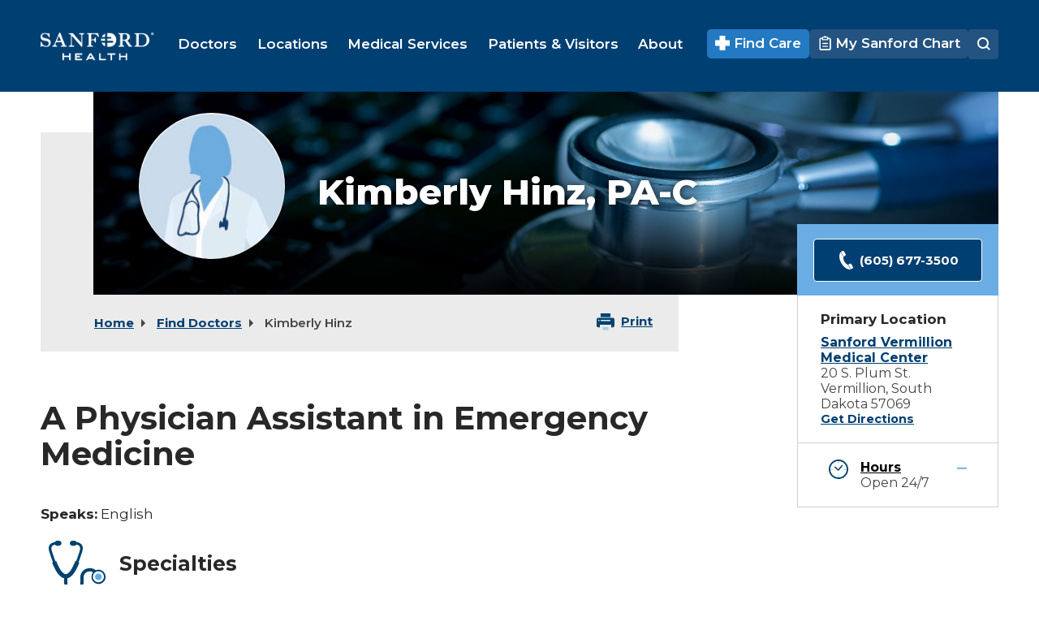

--- FILE ---
content_type: text/html; charset=utf-8
request_url: https://www.sanfordhealth.org/doctors/kimberly-hinz
body_size: 8003
content:

<!DOCTYPE html>
<!--[if IE 7]> <html class="no-js lt-ie9 lt-ie8" lang="en"> <![endif]-->
<!--[if IE 8]> <html class="no-js lt-ie9" lang="en"> <![endif]-->
<!--[if gt IE 8]><!-->
<html class="no-js" lang="en">
<!--<![endif]-->


<head>
    <meta http-equiv="X-UA-Compatible" content="IE=edge">




    <!-- Google Tag Manager -->
    <script>
        (function (w, d, s, l, i) {
            w[l] = w[l] || []; w[l].push({
                'gtm.start':
                    new Date().getTime(), event: 'gtm.js'
            }); var f = d.getElementsByTagName(s)[0],
                j = d.createElement(s), dl = l != 'dataLayer' ? '&l=' + l : ''; j.async = true; j.src =
                    'https://www.googletagmanager.com/gtm.js?id=' + i + dl; f.parentNode.insertBefore(j, f);
        })(window, document, 'script', 'dataLayer', 'GTM-M783');
    </script>
    <!-- End Google Tag Manager -->

    <link rel="preconnect" href="https://cdnjs.cloudflare.com" />
    <link rel="stylesheet" href="https://code.jquery.com/ui/1.14.1/themes/base/jquery-ui.css" />
    <link rel="stylesheet" href="https://cdn.jsdelivr.net/npm/select2@4.1.0-rc.0/dist/css/select2.min.css" integrity="sha256-zaSoHBhwFdle0scfGEFUCwggPN7F+ip9XRglo8IWb4w=" crossorigin="anonymous">
    <link href="/styles/sanford-service.min.css?v=NEtuPhTYfrWoItzP4OG_iQoAVVz_NoxCXx2HnJl8ZlE1" rel="stylesheet"/>

    <script src="https://cdnjs.cloudflare.com/ajax/libs/jquery/3.6.0/jquery.min.js" integrity="sha512-894YE6QWD5I59HgZOGReFYm4dnWc1Qt5NtvYSaNcOP+u1T9qYdvdihz0PPSiiqn/+/3e7Jo4EaG7TubfWGUrMQ==" crossorigin="anonymous" referrerpolicy="no-referrer"></script>
    <script src="https://cdn.jsdelivr.net/npm/vue@2"></script>
    <script src="https://cdn.jsdelivr.net/npm/axios/dist/axios.min.js"></script>
    <script src="/Scripts/sanford-service-head.min.js?v=-A-Pp94DbRGllAan5KMyZzhgFyJ2ey9LqOQd1OSXmoI1"></script>

    
            <title>Kimberly Hinz, PA-C | Emergency Medicine - Vermillion, SD | Sanford Health</title>
            <meta name="description" content="Kimberly Hinz, PA-C practices in Emergency Medicine at Sanford Vermillion Medical Center in Vermillion, SD" />
            <meta name="lang" content="en" />
            <link rel="canonical" href="https://www.sanfordhealth.org/doctors/kimberly-hinz" />
            <meta property="og:locale" content="en_US" />
            <meta property="og:type" content="website" />
            <meta property="og:site_name" content="Sanford Health" />
            <meta property="og:url" content="https://www.sanfordhealth.org/doctors/kimberly-hinz" />
            <meta property="og:title" content="Kimberly Hinz, PA-C" />
            <meta property="og:description" content="A Physician Assistant in Emergency Medicine" />
            <meta property="og:image" content="https://www.sanfordhealth.org/-/media/project/services/sanford_woman.jpg?bc=black&amp;as=0&amp;h=201&amp;w=382&amp;hash=6E0EA6ADBF880BCF1F190209E8C6EF33" />


    <meta http-equiv="Content-Type" content="text/html; charset=utf-8" />
    <!-- Set viewport to device default -->
    <meta name="HandheldFriendly" content="True">
    <meta name="MobileOptimized" content="320">
    <meta name="viewport" content="width=device-width, initial-scale=1.0">
    <link href="/svg-sprite.svg">
    <link rel="preconnect" href="https://fonts.googleapis.com">
    <link rel="preconnect" href="https://fonts.gstatic.com" crossorigin>
    <link rel="stylesheet" href="https://fonts.googleapis.com/css2?family=Montserrat:ital,wght@0,400..800;1,400&display=swap">

    


<link rel="icon" href="/favicons/org/favicon.ico?v=0113070546" />
<link rel="apple-touch-icon" href="/favicons/org/apple-touch-icon.png?v=0113070546" />
<link rel="mask-icon" href="/favicons/org/mask-icon.svg?v=0113070546" color="#000" />


    

        <script src="https://maps.googleapis.com/maps/api/js?key=AIzaSyDbHfBVCDlzxS2CJvdJZ7UujYMxPhs8JoE&libraries=places&callback=InitializeMap"></script>
</head>
<body class="site-theme-2">



    <!-- Google Tag Manager (noscript) -->
    <noscript>
        <iframe src="https://www.googletagmanager.com/ns.html?id=GTM-M783"
                height="0" width="0" style="display:none;visibility:hidden"></iframe>
    </noscript>
    <!-- End Google Tag Manager (noscript) -->

    <a class="skip" href="#main-content">Skip to Main Content</a>

    <div class="outer-container">

        

<header class="site-header theme-1" role="banner">

    <div class="inner">
        <div class="container clearfix">

            <div class="header-flex">
                <div class="header-logo">
                        <a class="site-logo" href="/">
                            <img src="/-/media/org/site-logo/org-logo.png?h=44&amp;iar=0&amp;w=175&amp;hash=605CB6536EC3EEA78DC2924845716D4B" alt="Sanford Health" width="175" height="44" />
                        </a>
                </div>

                <div class="header-navigation">
                    <div class="main-nav-container">
                        <div class="container clearfix">
                            <!-- Main Nav -->
                            


<nav class="main-nav nav-bar" role="navigation">
    <!-- If you aren't doing a responsive site... then you probably don't need this -->
    <a href="#" class="toggle-menu"><span><span class="visually-hidden">Menu</span></span></a>

    <ul class="cm-menu" aria-label="Main Navigation">
        <li>
            <a href="/doctors" class="gtag-main-menu-links"><span>Doctors</span></a>
</li>
<li>
            <a href="/locations" class="gtag-main-menu-links"><span>Locations</span></a>
</li>
<li>
            <a href="/medical-services" class="gtag-main-menu-links"><span>Medical Services</span></a>
</li>
<li>
            <a href="/patients-and-visitors" class="gtag-main-menu-links"><span>Patients &amp; Visitors</span></a>
</li>
<li>
            <a href="/about" class="gtag-main-menu-links"><span>About</span></a>
</li>

    </ul>
</nav>



                            <!-- END Main Nav -->
                        </div>
                    </div>
                </div>

                    <div class="header-search">
                        <div class="site-search">
                            <div class="formee gutterless">
                                
        <div class="header-links">
            
                                            <a class="get-care" href="/find-care" target="">
                                        <svg class="icon" aria-hidden="true" focusable="false" viewBox="0 0 80 80">
                                            <path d="M77.4 24.2H55.8V2.6A2.65 2.65 0 0 0 53.2 0H26.8a2.65 2.65 0 0 0-2.6 2.6v21.6H2.6A2.65 2.65 0 0 0 0 26.8v26.4a2.65 2.65 0 0 0 2.6 2.6h21.6v21.6a2.65 2.65 0 0 0 2.6 2.6h26.4a2.65 2.65 0 0 0 2.6-2.6V55.8h21.6a2.65 2.65 0 0 0 2.6-2.6V26.8c0-1.5-1.2-2.6-2.6-2.6z" fill="#fff"/>

                                        </svg>

                                    Find Care
                                </a>
                                <a class="my-chart-link js-clone-in-nav" href="https://www.mysanfordchart.org/mychart/" target="_blank">
                                        <svg class="icon" aria-hidden="true" focusable="false" viewBox="0 0 32 32">
                                            <path d="M25,4.7h-2.2V4.4c0-1.2-1-2.2-2.2-2.2h-3V0.4h-3.3v1.9h-3c-1.2,0-2.2,1-2.2,2.2v0.3H7c-1.7,0-3,1.3-3,3v21
	c0,1.6,1.4,3,3,3h18c1.7,0,3-1.3,3-3v-21C28.1,6,26.7,4.7,25,4.7L25,4.7z M11.6,7.1V4.9c0-0.2,0.1-0.3,0.3-0.3H20
	c0.2,0,0.3,0.2,0.3,0.3v2.2c0,0.2-0.1,0.3-0.3,0.3h-8.1C11.7,7.4,11.6,7.3,11.6,7.1z M25.4,28.7c0,0.2-0.2,0.4-0.4,0.4H7
	c-0.2,0-0.4-0.2-0.4-0.4v-21c0-0.2,0.2-0.4,0.4-0.4h2.2v0.4c0,1.2,1,2.2,2.2,2.2h9.3c1.2,0,2.2-1,2.2-2.2V7.3H25
	c0.2,0,0.4,0.2,0.4,0.4V28.7L25.4,28.7z" fill="white" fill-opacity="1"/>
<path d="M20.7,15.4h-9.4c-0.7,0-1.3,0.6-1.3,1.3s0.6,1.3,1.3,1.3h9.4c0.7,0,1.3-0.6,1.3-1.3S21.4,15.4,20.7,15.4z" fill="white" fill-opacity="1"/>
<path d="M20.7,22h-9.4c-0.7,0-1.3,0.6-1.3,1.3s0.6,1.3,1.3,1.3h9.4c0.7,0,1.3-0.6,1.3-1.3S21.4,22,20.7,22z" fill="white" fill-opacity="1"/>

                                        </svg>

                                    My Sanford Chart
                                </a>

        </div>

                                <span class="search-trigger">
                                    <svg class="icon icon-search" aria-hidden="true" focusable="false"><use xlink:href="/svg-sprite.svg#icon-search"></use></svg>
                                </span>
                                <div class="inner hidden">
                                    <link rel="stylesheet" href="/Coveo/Hive/css/CoveoFullSearch.css" />
<link rel="stylesheet" href="/Coveo/Hive/css/CoveoForSitecore.css" />
<script class="coveo-script" type="text/javascript" src='/Coveo/Hive/js/CoveoJsSearch.Lazy.min.js'></script>
<script class="coveo-for-sitecore-script" type="text/javascript" src='/Coveo/Hive/js/CoveoForSitecore.Lazy.min.js'></script>
<script type="text/javascript" src="/Coveo/Hive/js/cultures/en.js"></script>

<div>


    
    
    <!-- Resources -->
    <div id="custom-search-resources"
         class="CoveoForSitecoreContext"
                    data-sc-should-have-analytics-component='true'
            data-sc-analytics-enabled='true'
            data-sc-current-language='en'
            data-prebind-sc-language-field-name='fieldTranslator'
            data-sc-language-field-name='_language'
            data-sc-labels='{&quot;Readmore&quot; : &quot;Read more&quot; , &quot;Created&quot; : &quot;Created&quot; , &quot;Language&quot; : &quot;Language&quot; , &quot;Last Time Modified&quot; : &quot;Last time modified.&quot; , &quot;Uniform resource identifier&quot; : &quot;URI&quot; , &quot;Created By&quot; : &quot;Created by&quot; , &quot;Creation Time&quot; : &quot;Creation time.&quot; , &quot;Template&quot; : &quot;Template&quot; , &quot;Updated By&quot; : &quot;Updated by&quot; , &quot;If the problem persists contact the administrator.&quot; : &quot;If the problem persists contact the administrator.&quot; , &quot;Search is currently unavailable&quot; : &quot;Oops! Something went wrong on the server.&quot; , &quot;Descending&quot; : &quot;Descending&quot; , &quot;Ascending&quot; : &quot;Ascending&quot;}'
            data-sc-maximum-age='900000'
            data-sc-page-name='kimberly-hinz'
            data-sc-page-name-full-path='/sitecore/content/Sanford/ORG/Home/doctors/kimberly-hinz'
            data-sc-index-source-name='ORG_coveo_web_index - sanford-coveo-prod'
            data-sc-is-in-experience-editor='false'
            data-sc-is-user-anonymous='true'
            data-sc-item-uri='sitecore://web/{7CEEA8DB-B588-4465-AD7A-ECAD94E51D47}?lang=en&amp;ver=1'
            data-sc-item-id='7ceea8db-b588-4465-ad7a-ecad94e51d47'
            data-prebind-sc-latest-version-field-name='fieldTranslator'
            data-sc-latest-version-field-name='_latestversion'
            data-sc-rest-endpoint-uri='/coveo/rest'
            data-sc-analytics-endpoint-uri='/coveo/rest/ua'
            data-sc-site-name='ORG'
            data-sc-field-prefix='f'
            data-sc-field-suffix='46747'
            data-sc-prefer-source-specific-fields='true'
            data-sc-external-fields='[{&quot;fieldName&quot;:&quot;permanentid&quot;,&quot;shouldEscape&quot;:false},{&quot;fieldName&quot;:&quot;source&quot;,&quot;shouldEscape&quot;:true},{&quot;fieldName&quot;:&quot;contenttype&quot;,&quot;shouldEscape&quot;:true}]'
>
    </div>
    <script type="text/javascript">
        var endpointConfiguration = {
            itemUri: "sitecore://web/{7CEEA8DB-B588-4465-AD7A-ECAD94E51D47}?lang=en&amp;ver=1",
            siteName: "ORG",
            restEndpointUri: "/coveo/rest"
        };
        if (typeof (CoveoForSitecore) !== "undefined") {
            CoveoForSitecore.SearchEndpoint.configureSitecoreEndpoint(endpointConfiguration);
            CoveoForSitecore.version = "5.0.1368.1";
            var context = document.getElementById("custom-search-resources");
            if (!!context) {
                CoveoForSitecore.Context.configureContext(context);
            }
        }
    </script>
</div>




<script>
    document.addEventListener("CoveoSearchEndpointInitialized", function() {
        var searchboxElement = document.getElementById("global-search");
        searchboxElement.addEventListener("CoveoComponentInitialized", function() {
            CoveoForSitecore.initSearchboxIfStandalone(searchboxElement, "https://www.sanfordhealth.org/search");
        });
    })
</script>

    <div id="global-search_container"
           data-prebind-maximum-age='currentMaximumAge'
  data-pipeline='ORG'
>
        <div id="global-search"
             class="CoveoSearchbox"
               data-enable-omnibox='true'
  data-partial-match-keywords='5'
  data-partial-match-threshold='50%'
  data-prebind-maximum-age='currentMaximumAge'
  data-pipeline='ORG'
  data-placeholder='What can we help you find?'
  data-query-suggest-character-threshold='3'
  data-clear-filters-on-new-query='false'
>
            
            
<script type="text/javascript">
    document.addEventListener("CoveoSearchEndpointInitialized", function() {
        var componentId = "global-search";
        var componentElement = document.getElementById(componentId);

        function showError(error) {
                console.error(error);
        }

        function areCoveoResourcesIncluded() {
            return typeof (Coveo) !== "undefined";
        }

        if (areCoveoResourcesIncluded()) {
            var event = document.createEvent("CustomEvent");
            event.initEvent("CoveoComponentInitialized", false, true);
            
            setTimeout(function() {
                componentElement.dispatchEvent(event);
            }, 0);
        } else {
            componentElement.classList.add("invalid");
            showError("The Coveo Resources component must be included in this page.");
        }
    });
</script>
            <div class="CoveoForSitecoreExpressions"></div>
            <div class="CoveoForSitecoreConfigureSearchHub" data-sc-search-hub="ORG Search"></div>
        </div>
        
    </div>

                                </div>
                            </div>
                        </div>
                    </div>
            </div>
        </div>
    </div>
</header>

        <div class="clear">&nbsp;</div>

        <main role="main" id="main-content">
            <div class="site-body">
                    <div class="doctor-detail">
        <div class="container clearfix">
            <div class="grid-12">
                <div class="main-banner-container mobile-full-width">
                    <div class="main-banner size-2 overlay-1 background-align-center doctors-custom-banner" style="background-image: url(/-/media/edith/images/doctors/default-images/doctor_hero_banner.jpg)">
                        <span class="visually-hidden"></span>
                        <div class="main-banner-text">
                            <div class="flex-item mob-flex">
                                <div class="fixed">
                                        <span class="image-holder" style="background-image: url(/-/media/project/services/sanford_woman.jpg)"><span class="visually-hidden">Provider photo not available</span></span>
                                </div>
                                <div class="grow">
                                        <h1>
                                            Kimberly Hinz, <span class="nowrap">PA-C</span>
                                        </h1>
                                                                                                                                            </div>
                            </div>
                        </div>
                    </div>
                </div>
                <div class="main-banner-bottom-container mobile-full-width">
                    <div class="main-banner-bottom theme-3 has-breadcrumb">
                        <div class="bar">

<div class="breadcrumbs">
                    <span></span>
                <a href="/">Home</a>
                <span class="bc-devider"></span>
                <a href="/doctors">Find Doctors</a>
                <span class="bc-devider"></span>
            <span>Kimberly Hinz</span>
</div>
                                <div class="pageToolsWrapper">
                                    

            <svg class="icon" aria-hidden="true" focusable="false">
                <use xmlns:xlink="http://www.w3.org/1999/xlink" xlink:href="/svg-sprite.svg#Printer-Blue"></use>
            </svg>

<a href="javascript:window.print()" class="" >Print</a>
                                </div>
                        </div>
                    </div>
                </div>
            </div>
        </div>

        <div class="site-body">
            <div class="container clearfix">
                <!-- This section will accomodate some content cloned from the Right Rail and will show it on small screens. Should stay before all sections -->
                <div class="mobile-rail-top">
                    <div class="grid-12">
                    </div>
                </div>
                <div class="grid-9 main-grid">
                    <div class="section">
                        <div class="content-box">
                            <div class="content-box-info horizontal-padding">
                                <h2 class="title title-size-1 title-color-2">A Physician Assistant in Emergency Medicine</h2>
                                

                                    <p class="doctor-languages">
                                        <strong class="languages-text title-color-3">Speaks:</strong>
                                                                                    <span>English</span>

                                    </p>
                                                                    <div class="callouts row-expand services-lists">

                                                <div class="grid-6">
                                                    <div class="flex-item">
                                                            <div class="fixed">
                                                                <span class="svg-icon-container svg-theme-5">
                                                                    <svg class="icon" aria-hidden="true" focusable="false"><use xmlns:xlink="http://www.w3.org/1999/xlink" xlink:href="/svg-sprite.svg#Medical-Specialties"></use></svg>
                                                                </span>
                                                            </div>
                                                        <div class="grow">
                                                            <h3 class="title title-size-2 title-color-3">Specialties</h3>
                                                            <ul class="column-list-2">
                                                                            <li><a href="/medical-services/emergency-medicine" class="gtag-specialty-link">Emergency Medicine</a></li>
                                                            </ul>
                                                        </div>
                                                    </div>
                                                </div>
                                    </div>
                            </div>
                        </div>
                    </div>
                </div>
                <div class="grid-3 main-grid">
                    <div class="right-rail">
                        <div class="rail-top-content">
                            <div class="rail-summary">
                                <div class="theme-2 rs-heading ">
                                        <p>
                                            <a href="tel:+1-605-677-3500" class="btn btn-small-font">
                                                <svg class="icon" aria-hidden="true" focusable="false">
                                                    <use xmlns:xlink="http://www.w3.org/1999/xlink" xlink:href="/svg-sprite.svg#Phone-White"></use>
                                                </svg> (605) 677-3500
                                            </a>
                                        </p>
                                                                    </div>
                                <div class="rs-content">
                                        <div class="expandable">
                                            <div class="flex-item mob-flex"><h3 class="title-size-4 title-color-3 mb-10">Primary Location</h3></div>
                                            <div class="flex-item mob-flex"><strong class="color-1"><a href="/locations/sanford-vermillion-medical-center">Sanford Vermillion Medical Center</a></strong></div>
                                            <div class="flex-item mob-flex">
                                                <div class="grow">
                                                    <span class="mobile-hide">
                                                        20 S. Plum St.<br>
                                                        Vermillion,
South Dakota                                                        57069
                                                    </span>
                                                    <span class="desktop-hide alter-hover">
                                                        <a href="https://www.google.com/maps/dir/?api=1&amp;destination=20+S.+Plum+St.+Vermillion+South+Dakota+57069">
                                                            20 S. Plum St.<br>
                                                            Vermillion,
South Dakota                                                            57069
                                                        </a>
                                                    </span>
                                                        <p class="mobile-hide smaller">
                                                            <a href="https://www.google.com/maps/dir/?api=1&amp;destination=20+S.+Plum+St.+Vermillion+South+Dakota+57069" target="_blank">Get Directions</a>
                                                        </p>
                                                </div>
                                            </div>
                                        </div>
                                                                            <div class="expandable active">
                                            <div class="flex-item mob-flex">
                                                    <div class="fixed  color-1 padding-right-1">
                                                        <svg class="icon icon-size-1" aria-hidden="true" focusable="false"><use xmlns:xlink="http://www.w3.org/1999/xlink" xlink:href="/svg-sprite.svg#Clock-WaitTimes"></use></svg>
                                                    </div>
                                                                                                    <div class="grow">
                                                            <a class="expandable-trigger" href="#">
                                                                <strong> Hours</strong><br>
                                                            </a>
                                                        <div class="expandable-hidden no-padding">
                                                            Open 24/7
                                                        </div>
                                                    </div>
                                            </div>
                                        </div>
                                                                    </div>
                            </div>
                        </div>
                    </div>
                </div>
            </div>
        </div>
            <div class="section theme-3 doctor-background-section">
        <div class="container clearfix">
            <div class="clearfix">
                <div class="grid-12 content-box">
                    <h2 class="title title-size-1 title-color-2 center">Background Information</h2>
                </div>
            </div>
            <div class="carousel-container related-carousels">
                <div class="slider-for">
                        <div class="slider-for-item clearfix" data-title="Education &amp; Training">
                            <div class="row-expand clearfix">
                                <div class="grid-12">
                                    <div class="slider-for-item-content">
                                        <h3 class="title title-size-3 title-color-1">Education &amp; Training History</h3>
                                                <div class="flex-item">
                                                    <div class="color-2 padding-right-1"><strong>Graduate School: </strong></div>
                                                    <div>Touro University, Henderson, NV</div>
                                                </div>
                                                <br />
                                                <div class="flex-item">
                                                    <div class="color-2 padding-right-1"><strong>Board Certifications: </strong></div>
                                                    <div>National Commission on Certification of Physician Assistants</div>
                                                </div>
                                    </div>
                                </div>
                            </div>
                        </div>

                    
                   


                    
                </div>
            </div>
        </div>
    </div>



        <div class="section nrc-reviews">
            <div class="container clearfix">
                <div class="clearfix">
                    <div class="horizontal-padding content-box">
                        <div class="row-expand clearfix">
                            <div class="grid-12 center">
                                <h2 class="title title-size-1 title-color-2">Ratings &amp; Reviews</h2>
                            </div>
                        </div>
                        <div class="row-expand m-stack clearfix">
                            <div class="grid-6">
                                <h3>Real Experiences from Real Patients</h3>
                                <p>You trust recommendations from real people. That's why we provide comments and star ratings from patients who answer our surveys after their visits to Sanford Health. Star ratings are based on a 0-100 point scale converted to 1-5 stars. Providers must have a minimum of 30 patient ratings to receive a formal rating.</p>
                                <p class="center"><a class="btn" href="/our-customer-survey">About Our Survey</a></p>

                            </div>
                            <div class="grid-6">
                                <div class="rating-details">
                                    <div class="ds-summary"></div>
                                    <div class="ds-breakdown"></div>
                                </div>
                            </div>
                            <div class="grid-12">
                                <div class="ds-comments" data-ds-pagesize="4"></div>
                            </div>
                        </div>
                    </div>
                </div>
            </div>
        </div>
        <script>
window.DS_OPT = {
	excludeCSS: true,

	buildBreakdownHTML: function(data, ctx) {

		  var x;

		  if (data && data.valid && data.profile.reviewcount >= 30) {

			var profile = data.profile;
			if(profile){
			  var entryTemplate = [
				'<li>',
					'<span class="ds-average">{{avg}}</span>',
					'<span class="ds-stars ds-stars{{stars}}"></span>',
					'<span class="ds-questiontext">{{shortDesc}}</span>',
					'<div class="ds-questiontext-bubble" style="display:none;">',
						'<div class="ds-questiontext-bubble-inner">{{longDesc}}</div>',
					'</div>',
				'</li>'
			  ].join('');

			  x = '<ul>';

			  var questionRatings = profile.questionRatings;
			  if(questionRatings && questionRatings.length > 0){
				for(var i=0; i<questionRatings.length; i++){
				  var qr = questionRatings[i];

				  var entryTemplateData = {
					  avg:			qr.averageRatingStr,
					  stars:			qr.averageStarRatingStr,
					  shortDesc:		qr.questionSlug,
					  longDesc:		qr.question
				  };

				  x = x + ctx.tmpl(entryTemplate, entryTemplateData);

				}
			  }

			  x = x + '</ul>';

			  // setup mouse events for hover over bubble to hide/show
			  // ctx.$el.on('mouseenter', 'span.ds-questiontext',
				// function(){
					// var el = ctx.$el.find(this);
					// var bubble = el.parent().find('.ds-questiontext-bubble');
					// bubble.show();
				// }
			  // )
			  // .on('mouseleave', 'span.ds-questiontext',
				// function(){
				  // var el = ctx.$el.find(this);
				  // var bubble = el.parent().find('.ds-questiontext-bubble');
				  // bubble.hide();
				// }
			  // );

			}
		  } else {
		      $(".section.nrc-reviews").hide();
		      $(".ds-summary").hide();
		  }

		  return x;
		},

    buildSummaryHTML: function(data, ctx){
    	// a variable to hold the HTML markup
        var x = "There currently no reviews for this doctor.";

        // make sure we have data and it is valid
        if (data && data.valid && data.profile.reviewcount >= 30) {

            // grab the profile data
            var profile = data.profile;
            if(profile){

            	// setup the variables that the template will need
                var templateData = {
                        stars:            profile.averageStarRatingStr,
                        rating:           profile.averageRatingStr,
                        ratingCnt:        profile.reviewcount,
                        ratingCntLabel:   profile.reviewCountLabel,
                        commentCnt:       profile.bodycount,
                        commentCntLabel:  profile.bodyCountLabel
                };

                // build the HTML markup using {{var-name}} for the template variables
                var template = [
                        '<div class="ds-title">Patient Rating</div>',
                        '<div>{{rating}} out of 5 Patient Rating <span class="ds-stars ds-stars{{stars}}"></span></div>',
                        '<div class="ds-xofy"><span class="ds-average">{{rating}}</span><span class="ds-average-max">out of 5</span></div>',
                        '<div class="ds-ratings"><span class="ds-ratingcount">{{ratingCnt}}</span> {{ratingCntLabel}}</div>'
                ];

                if (templateData.commentCnt > 0) {
                    template.push('<div class="ds-comments"><span class="ds-commentcount">, {{commentCnt}}</span> Reviews</div>');
                }


                var templateJoin = template.join('');

                // apply the variables to the template
                x = ctx.tmpl(templateJoin, templateData);

            }
        } else {
            $(".section.nrc-reviews").hide();
            $(".ds-summary").hide();
        }

        return x;
    }


};

/*$('.ds-comments').bind("DOMSubtreeModified", function () {
    $(".ds-poweredby").hide();
    $('.ds-comments-more ').bind("DOMSubtreeModified", function () {
        $(".ds-comments-more-link").html("Load More");
    });
});
*/

        </script>
            <script src="https://transparency.nrchealth.com/widget/v3/sanford-health/npi/1679810931/lotw.js" async></script>

    </div>
    <script type="application/ld+json">
        {
        "@context": "http://schema.org",
        "@type": "Physician",
            
                "name":"Kimberly Hinz",
                "image" : "https://www.sanfordhealth.org/-/media/project/services/sanford_woman.jpg",
                "description" : "Kimberly Hinz, PA-C practices in Emergency Medicine at Sanford Vermillion Medical Center in Vermillion, SD",
            
        "url": "https://www.sanfordhealth.org/doctors/kimberly-hinz"
            
               ,"usNPI":"1679810931"
            
                    
                ,"location":[

                        
                            {
                            "@type": "PostalAddress",
                            "name": "Sanford Vermillion Medical Center",
                            "addressLocality": "Vermillion",
                            "addressRegion": "South Dakota",
                            "postalCode": "57069",
                            "streetAddress": "20 S. Plum St.",
                            "telephone": "605-677-3500"
                            }
                        
                ],

            
            

                "parentOrganization": [
                {
                "@type": "MedicalOrganization",
                "name": "Sanford Vermillion Medical Center",
                "url": "https://www.sanfordhealth.org/locations/sanford-vermillion-medical-center",
                "telephone": "605-677-3500",
                "location": {
                "@type": "PostalAddress",
                "addressCountry": "United States",
                "addressLocality": "Vermillion",
                "addressRegion": "South Dakota",
                "postalCode": "57069",
                "streetAddress": "20 S. Plum St.",
                "telephone": "605-677-3500"
                },
                "contactPoint": {
                "@type": "ContactPoint",
                "telephone": "+1-605-677-3500",
                "contactType": "customer service"
                }
                }
                ]
            


                        
                    ,"medicalSpecialty": {
                    "@type": "MedicalSpecialty",
                    "name": ["Emergency Medicine"]
                    }
                
                }



    </script>

                <!-- This section will accomodate some content cloned from the Right Rail and will show it on small screens. Should atay after all sections -->
                <div class="mobile-rail-bottom">
                    <div class="container">
                        <div class="grid-12">
                        </div>
                    </div>
                </div>
            </div>

        </main>

        

<footer class="footer">
        <div class="footer-top">
            <div class="container clearfix">
                <div class="grid-12">
                    <div class="footer-flex">
                        <div class="email-signup-label">
                                <h4 class="title-size-3">Stay up to date with news from Sanford Health</h4>
                        </div>
                        <div class="email-signup-form">
                            <div class="formee">
                                <div class="formee-hidden">
                                    <label>Sign Up</label>
                                </div>
                                <div class="inner flex-search">
                                    <div class="flex-search-btn">
                                            <input class="btn gtag-signup-button" type="button" onclick="location.href = 'https://cloud.go.sanfordhealth.org/newsletter_signup';" value="Sign Up" />
                                    </div>
                                </div>
                            </div>
                        </div>
                        <div class="follow-us-label">
                            <h4 class="title-size-3">Stay Connected</h4>
                        </div>
                        <div class="follow-us-links fixed">
                            <a href="https://www.facebook.com/sanfordhealth/" target="_blank"><svg class="icon" aria-hidden="true" focusable="false"><use xlink:href="/svg-sprite.svg#icon-facebook"></use></svg><span class="visually-hidden">facebook</span></a>
                            <a href="https://www.instagram.com/sanfordhealth" target="_blank"><svg class="icon" aria-hidden="true" focusable="false"><use xlink:href="/svg-sprite.svg#icon-instagram"></use></svg><span class="visually-hidden">instagram</span></a>
                            <a href="https://twitter.com/SanfordHealth" target="_blank"><svg class="icon" aria-hidden="true" focusable="false"><use xlink:href="/svg-sprite.svg#icon-x-twitter"></use></svg><span class="visually-hidden">twitter</span></a>
                            <a href="https://www.linkedin.com/company/sanford-health" target="_blank"><svg class="icon" aria-hidden="true" focusable="false"><use xlink:href="/svg-sprite.svg#icon-linkedin"></use></svg><span class="visually-hidden">linkedin</span></a>
                        </div>
                    </div>
                </div>
            </div>
        </div>
    <div class="footer-middle">
        <div class="container clearfix">
            <div class="grid-12">
                <div class="footer-middle-inner">
                    


<div class="footer-links">
            <div class="expandable">
                <h4 class="footer-heading">
                    
                    <a href="#" class="expandable-trigger"><span class="visually-hidden">expand menu button</span></a>
                </h4>
                <ul class="expandable-hidden">
                            <li><a href="/about" class="gtag-footer-links" >About</a></li>
                            <li><a href="/medical-professionals" class="gtag-footer-links" >Medical Professionals</a></li>
                            <li><a href="https://sanfordcareers.com/sanford-health/?utm_campaign=SanfordHealth.org&amp;vs=2888&amp;utm_medium=Other&amp;utm_source=SanfordHealth.org-DE &#160;" class="gtag-footer-links" target="_blank" rel="noopener noreferrer" >Careers</a></li>
                            <li><a href="/videos" class="gtag-footer-links" >Video Library</a></li>
                            <li><a href="https://news.sanfordhealth.org/" class="gtag-footer-links" target="_blank" rel="noopener noreferrer" >Sanford Health News</a></li>
                            <li><a href="/classes-and-events" class="gtag-footer-links" >Classes and Events</a></li>
                </ul>
        </div>
        <div class="expandable">
                <h4 class="footer-heading">
                    
                    <a href="#" class="expandable-trigger"><span class="visually-hidden">expand menu button</span></a>
                </h4>
                <ul class="expandable-hidden">
                            <li><a href="/contact-us/contact-media-relations" class="gtag-footer-links" >Contact Media Relations</a></li>
                            <li><a href="https://www.sanfordhealthfoundation.org/ways-to-give/" class="gtag-footer-links" target="_blank" rel="noopener noreferrer" >Donate</a></li>
                            <li><a href="/volunteer-opportunities" class="gtag-footer-links" >Volunteer</a></li>
                            <li><a href="/resources" class="gtag-footer-links" >Resources</a></li>
                            <li><a href="/patients-and-visitors/patient-information/patient-education" class="gtag-footer-links" >Patient Education</a></li>
                            <li><a href="https://www.sanfordhealth.org/patients-and-visitors/billing-and-insurance/price-estimates#price-transparency" class="gtag-footer-links" >Price Transparency</a></li>
                </ul>
        </div>
        <div class="expandable">
                <h4 class="footer-heading">
                    
                    <a href="#" class="expandable-trigger"><span class="visually-hidden">expand menu button</span></a>
                </h4>
                <ul class="expandable-hidden">
                            <li><a href="https://www.sanfordhealthplan.com/" class="gtag-footer-links" target="_blank" rel="noopener noreferrer" >Sanford Health Plan</a></li>
                            <li><a href="https://www.sanfordhealthfoundation.org/" class="gtag-footer-links" target="_blank" rel="noopener noreferrer" >Sanford Health Foundation</a></li>
                            <li><a href="https://imagenetics.sanfordhealth.org/" class="gtag-footer-links" target="_blank" rel="noopener noreferrer" >Sanford Imagenetics</a></li>
                            <li><a href="https://research.sanfordhealth.org/" class="gtag-footer-links" target="_blank" rel="noopener noreferrer" >Sanford Research</a></li>
                </ul>
        </div>
        <div class="expandable">
                <h4 class="footer-heading">
                    
                    <a href="#" class="expandable-trigger"><span class="visually-hidden">expand menu button</span></a>
                </h4>
                <ul class="expandable-hidden">
                            <li><a href="/initiatives/sanford-innovation-and-commercialization" class="gtag-footer-links" >Sanford Innovations</a></li>
                            <li><a href="/initiatives/edith-sanford-breast-center" class="gtag-footer-links" >Edith Sanford Breast Center</a></li>
                            <li><a href="http://sanfordworldclinic.org/" class="gtag-footer-links" target="_blank" rel="noopener noreferrer" >Sanford World Clinic</a></li>
                            <li><a href="https://www.sanfordsports.com/" class="gtag-footer-links" target="_blank" rel="noopener noreferrer" >Sanford Sports</a></li>
                </ul>
        </div>

</div>



                    <div class="footer-logo">
                        <p>
                            <img src="/-/media/org/site-logo/sanford-health-logo.png?h=44&amp;iar=0&amp;w=175&amp;sc_lang=en&amp;hash=DC435FD182598070521B755DCEB6F008" alt="Sanford health Logo" width="175" height="44" />
                        </p>

                        <a class="btn btn-has-icon theme-4 gtm-contact-us-link" href="/contact-us">Contact Us</a>
                    </div>
                </div>
            </div>
        </div>
    </div>

    


    <div class="footer-bottom">
        <div class="container clearfix">
            <div class="grid-8 footer-bottom-left">
                    <div class="footer-bottom-links">
                        <span>&copy; 2026 Sanford Health. All rights reserved.</span>
                        <ul>
                                <li>
                                    <a href="/site-map" >Sitemap</a>
                                </li>
                                <li>
                                    <a href="/privacy-of-health" >Privacy of Health Information</a>
                                </li>
                                <li>
                                    <a href="/privacy-statement" >Privacy Statement</a>
                                </li>
                                <li>
                                    <a href="/terms-and-conditions" >Terms and Conditions</a>
                                </li>
                                <li>
                                    <a href="/patients-and-visitors/patient-information/patient-rights" >Notice of Non-Discrimination</a>
                                </li>
                                <li>
                                    <a href="/accessibility-statement" >Accessibility Statement</a>
                                </li>
                                <li>
                                    <a href="https://www.sanfordhealth.org" target="_blank" rel="noopener noreferrer" >sanfordhealth.org</a>
                                </li>
                        </ul>
                    </div>
            </div>
            <div class="grid-4 footer-bottom-right">
                    <div class="footer-bottom-links">
                        <ul>
                                <li>
                                    <a href="/employees/resources" >Employee Resources</a>
                                </li>
                                <li>
                                    <a href="https://sanfordhealth.csod.com/" target="_blank" rel="noopener noreferrer" >Success Center</a>
                                </li>
                        </ul>
                    </div>
            </div>
        </div>
    </div>


</footer>



    </div>
    <script src="https://code.jquery.com/ui/1.14.1/jquery-ui.min.js"></script>
    <script src="https://cdnjs.cloudflare.com/ajax/libs/jquery-validate/1.16.0/jquery.validate.min.js" integrity="sha512-baRe8aL3+Cvo8XRk+YJ/1KdJDBi4ay7ENnfap/gEdRR+rz0rCTHBNDVCYm6HlR3WmMFCvRS4fZk2qNJIYyPgGQ==" crossorigin="anonymous" referrerpolicy="no-referrer"></script>
    <script src="https://cdnjs.cloudflare.com/ajax/libs/jquery-validate/1.16.0/additional-methods.min.js" integrity="sha512-uX1/sEB4HxRH0cfnwYTjMCTutZ37/qfG/FfptZzod+f0+oGbCfw4if79u3SHuJR8BCK62+iZAjIdbl6kQE6TAw==" crossorigin="anonymous" referrerpolicy="no-referrer"></script>
    <script src="https://cdnjs.cloudflare.com/ajax/libs/jquery-ajax-unobtrusive/3.2.6/jquery.unobtrusive-ajax.min.js" integrity="sha512-DedNBWPF0hLGUPNbCYfj8qjlEnNE92Fqn7xd3Sscfu7ipy7Zu33unHdugqRD3c4Vj7/yLv+slqZhMls/4Oc7Zg==" crossorigin="anonymous" referrerpolicy="no-referrer"></script>
    <script src="https://cdnjs.cloudflare.com/ajax/libs/jquery-validation-unobtrusive/3.2.4/jquery.validate.unobtrusive.min.js" integrity="sha512-7wgCEfY3yO+gpLMbc3V/M+UGn7YUp6jifQ9LF5jBnkTA7kuY35oFST/htihtokFKlvWjTjylv3KJablqjjl3FA==" crossorigin="anonymous" referrerpolicy="no-referrer"></script>
    <script src="https://cdn.jsdelivr.net/npm/select2@4.1.0-rc.0/dist/js/select2.min.js" integrity="sha256-9yRP/2EFlblE92vzCA10469Ctd0jT48HnmmMw5rJZrA=" crossorigin="anonymous"></script>
    <script src="/Scripts/sanford-service-body.min.js?v=t6xapMzS1BvO0c_NbrfQJbjbU0_hvaUtP1RBj6VHmTQ1"></script>

    
    <script src="//cdn.jsdelivr.net/jquery.lazy/1.7.5/jquery.lazy.min.js" defer></script>


<input id="MediaFramework_ItemId" name="MediaFramework_ItemId" type="hidden" value="7CEEA8DBB5884465AD7AECAD94E51D47">
</body>
</html>


--- FILE ---
content_type: text/css; charset=utf-8
request_url: https://www.sanfordhealth.org/styles/sanford-service.min.css?v=NEtuPhTYfrWoItzP4OG_iQoAVVz_NoxCXx2HnJl8ZlE1
body_size: 42370
content:
@charset "UTF-8";
@keyframes spin{0%{transform:rotate(0deg)}to{transform:rotate(360deg)}}.main-content{display:flex;flex-direction:column;gap:1em;margin-top:30px;width:100%}@media (min-width:769px){.main-content{flex-direction:row;margin-top:30px}}.filters-container{margin-right:20px;width:25%}.filter-section{background:#f1f1f1;height:fit-content;padding-bottom:10px}@media (min-width:769px){.filter-section{max-width:332px;width:100%;flex-shrink:0}}.filter-section h2{background:#004270;border-radius:4px 4px 0 0;color:#fff;font-size:18px;font-weight:700;margin:0;padding:15px}.filter-group{background-color:#fff;margin:0;padding:10px 15px;width:100%}.filter-group h4{color:#000;font-size:16px;font-weight:700;margin:0 0 8px;padding-top:5px}.filter-group label{display:flex;align-items:baseline;color:#333;font-size:14px;margin-bottom:5px;line-height:20px;white-space:normal;overflow-wrap:anywhere;word-break:normal}.filter-group label input[type=checkbox]{margin-right:10px;flex:0 0 auto}.filter-section button{margin:0 1em 1em;width:calc(100% - 2em)}.filter-section button:hover{background-color:#001a3d}.results-container h2{color:#033366;font-size:22px;font-weight:700;margin-bottom:20px}.provider-grid{display:flex;flex-wrap:wrap;gap:1em}.provider-card{background-color:#f1f1f1;display:flex;flex-direction:column;align-items:center;overflow:hidden;padding:20px;text-align:center;width:100%}@media (min-width:769px){.provider-card{width:260px}}.provider-card .image-container{background-repeat:no-repeat;background-size:cover;background-position:50% 0;border-radius:50%;margin-bottom:1em;width:188px;height:188px}.provider-card .provider-name{color:#033366;font-size:18px;font-weight:700;text-transform:capitalize}.provider-card .provider-credentials{color:#033366;font-size:16px;font-weight:700;margin:5px 0}.provider-card .provider-speciality{color:#333;display:inline-block;font-size:15px;font-weight:700;margin-block:1em}.provider-card .provider-speciality::after{background-color:#003f72;content:"";display:block;margin:12px auto 0;width:190px;height:3px}.provider-card .provider-location{color:#666;font-size:14px;margin-bottom:5px}.provider-card .provider-start-date{color:#777;font-size:13px;margin-bottom:10px}.provider-card .view-bio-btn{background-color:#003f72;border:1px solid #003f72;border-radius:5px;color:#fff;cursor:pointer;font-size:14px;font-weight:700;margin-top:auto;padding:14px 20px;text-decoration:none}.provider-card .view-bio-btn:hover{background-color:#005a99;border-color:#005a99}.filter-group-wrapper{margin:1.5em 1em}.filter-group-title{color:#004270;font-size:16px;font-weight:800;margin-bottom:1em}.filter-group{max-height:180px;overflow-x:hidden;overflow-y:auto}.spinner{border:2px solid #fff}#selected-filters-container{flex-direction:column;margin:10px 0}.filter-group-label{align-items:center;font-size:16px;font-weight:700;color:#003f72}#selected-filters-container,.filter-group-label,.selected-filters{display:flex;flex-wrap:wrap;gap:10px}.filter-tag{background:#6aade4;color:#003f72;padding:10px 15px;font-size:15px;font-weight:700;border:1px solid #6aade4;border-radius:4px}.filter-tag .filter-tag-clear{opacity:1;margin:3px 0 0 8px;display:inline-block}.filter-tag .filter-tag-clear svg{height:9px;width:9px}#clear-all-filters{background:#fff;border:1px solid #003f72;color:#003f72;padding:8px 15px;border-radius:5px;cursor:pointer;font-weight:700;width:fit-content}#clear-all-filters:hover{background:#003f72;color:#fff}.provider-description{font-size:14px;color:#333;margin-block:.5em 1.25em;text-align:left}h2#filter-toggle{background:#004270;color:#fff;padding:15px;font-size:18px;font-weight:700;cursor:pointer;display:flex;align-items:center}.spinner{margin-left:8px;width:16px;height:16px;border:2px solid rgba(255,255,255,.3);border-top:2px solid #fff;border-radius:50%;display:inline-block;animation:spin 1s linear infinite}#toggle-arrow{position:absolute;right:15px;top:50%;transform:translateY(-50%);width:10px;height:10px;border:4px solid transparent;border-top:4px solid #fff;transition:transform .3s ease-in-out}#toggle-arrow.open{transform:scale(.98) translateY(-75%) rotate(-180deg)}@media (min-width:769px){#toggle-arrow{display:none}}h2#filter-toggle,h2#filter-toggle .spinner{position:relative}#filter-container{display:none}@media (min-width:769px){#filter-container{display:block}}
@font-face{font-family:Jelytta;font-display:swap;src:url(/fonts/Jelytta.woff)}@font-face{font-family:Jelytta-Bold;font-display:swap;src:url(/fonts/Jelytta-Bold.woff)}@font-face{font-family:Jelytta-Light;font-display:swap;src:url(/fonts/Jelytta-Light.woff)}@font-face{font-family:Jelytta-Slant;font-display:swap;src:url(/fonts/Jelytta-Slant.woff)}
.ui-accordion .ui-accordion-header{margin:0;padding:0 .5em 0 .7em;font-size:inherit}@media (max-width:992px){.ui-accordion .ui-accordion-header{padding:.4em .5em .4em .7em}}.ui-accordion .ui-accordion-icons{padding-right:2.2em}.ui-accordion .ui-accordion-header .ui-accordion-header-icon{position:absolute;right:.5em;top:50%;margin-top:-8px;border:2px solid currentColor;border-radius:50%;background:0 0}.ui-accordion .ui-accordion-header .ui-accordion-header-icon:after{content:"";position:absolute;display:block;width:7px;height:7px;border:2px solid currentColor;border-left:0;border-top:0;-webkit-transform:rotate(45deg);-ms-transform:rotate(45deg);transform:rotate(45deg);margin:3px 0 0 4px}.ui-accordion .ui-accordion-header.ui-state-active .ui-accordion-header-icon:after{-webkit-transform:rotate(-135deg);-ms-transform:rotate(-135deg);transform:rotate(-135deg);margin:4px 0 0 3px}@media (min-width:30em){.ui-accordion .ui-accordion-header .ui-accordion-header-icon{border:3px solid currentColor;margin-top:-15px}.ui-accordion .ui-accordion-header .ui-accordion-header-icon:after{width:10px;height:10px;border:3px solid currentColor;border-left:0;border-top:0;margin:5px 0 0 7px}.ui-accordion .ui-accordion-header.ui-state-active .ui-accordion-header-icon:after{margin:8px 0 0 7px}}.ui-menu.ui-widget.ui-widget-content{background:#fff;border:1px solid #b7b7b7;border-bottom-left-radius:4px;border-bottom-right-radius:4px;border-top:none;overflow:hidden}.ui-menu .ui-menu-item-wrapper{padding:1em 1.25em}.ui-menu .ui-menu-item-wrapper.ui-state-active,.ui-menu .ui-menu-item-wrapper.ui-state-focus,.ui-menu .ui-menu-item-wrapper:hover{background-color:#f5f5f5}.ui-accordion-content p,.ui-accordion-content ul,.ui-menu .ui-state-active,.ui-menu .ui-state-focus{margin:0}.ui-tabs,.ui-tabs .ui-tabs-nav{padding:0}.ui-tabs .ui-tabs-nav .ui-tabs-anchor{position:relative}.ui-tabs .ui-tabs-nav li.ui-tabs-active .ui-tabs-anchor{border-bottom:10px solid currentColor}.ui-tabs .ui-tabs-nav li.ui-tabs-active .ui-tabs-anchor::before{content:"";position:absolute;top:100%;left:50%;margin-top:4px;margin-left:-5px;display:block;width:10px;height:10px;background:currentColor;-webkit-transform:rotate(45deg);-ms-transform:rotate(45deg);transform:rotate(45deg)}.ui-tabs .ui-tabs-panel{padding:0;margin-top:-10px}.ui-widget,.ui-widget button,.ui-widget input,.ui-widget select,.ui-widget textarea{font-family:inherit;font-size:inherit}.ui-widget .ui-widget{font-size:inherit}.ui-widget.ui-widget-content{border:0}#ui-datepicker-div{background:#f1f1f1;padding-right:15px}.ui-widget-content,.ui-widget-header{border:0;background:0 0;color:inherit}.ui-widget-content a,.ui-widget-header a{color:inherit}.ui-widget-header{font-weight:700}.ui-state-active,.ui-state-default,.ui-state-focus,.ui-state-hover,.ui-widget-content .ui-state-active,.ui-widget-content .ui-state-default,.ui-widget-content .ui-state-focus,.ui-widget-content .ui-state-hover,.ui-widget-header .ui-state-active,.ui-widget-header .ui-state-default,.ui-widget-header .ui-state-focus,.ui-widget-header .ui-state-hover{border:0;background:0 0;font-weight:initial;color:inherit}.site-theme-2 .ui-state-default a,.site-theme-2 .ui-state-default a:link,.site-theme-2 .ui-state-default a:visited{color:#003f72;text-decoration:none;font-size:1.19rem;font-weight:700;outline:0}.site-theme-2 .ui-state-hover a,.site-theme-2 .ui-state-hover a:hover,.site-theme-2 .ui-state-hover a:link,.site-theme-2 .ui-state-hover a:visited{color:#6aade4;text-decoration:none}.ui-state-active a,.ui-state-active a:link,.ui-state-active a:visited{color:inherit}.accordion .ui-accordion-header,.accordion .ui-accordion-header:hover{font-weight:700;color:#003f72}.accordion .ui-widget-content a,.site-theme-2 .ui-state-hover.ui-state-active a,.site-theme-2 .ui-state-hover.ui-state-active a:hover,.site-theme-2 .ui-state-hover.ui-state-active a:link,.site-theme-2 .ui-state-hover.ui-state-active a:visited{color:#003f72}.accordion-theme-1.ui-accordion .ui-accordion>div:nth-of-type(odd),.accordion-theme-1.ui-accordion .ui-accordion>h3:nth-of-type(odd){background:#f9f9f9}.accordion-theme-1.ui-accordion>h3{border-top:1px solid #d8d8d8}.accordion-theme-1.ui-accordion>h3:first-of-type{border-top:0}.accordion-theme-1.ui-accordion{border-bottom:1px solid #d8d8d8}.accordion-theme-1.ui-accordion .ui-accordion-header{padding-left:0}.accordion-theme-1.ui-accordion .ui-accordion .ui-accordion-header{padding-left:40px;padding-right:75px}.accordion-theme-1.ui-accordion .ui-accordion .ui-accordion-header .ui-accordion-header-icon{right:40px}.accordion-theme-1.ui-accordion .ui-accordion-content{padding:0;border-top:4px solid #6aade4}.accordion-theme-1.ui-accordion .ui-accordion .ui-accordion-content{border-top:0;padding:10px 40px}.ui-accordion-content p+p{margin-top:1em}.accordion-theme-1 .accordion-content>div{padding:20px 25px;background:#f9f9f9}.accordion-theme-1.accordion h3>.flex-item>div.fixed{min-height:36px}@media (min-width:30em){.accordion-theme-1.accordion h3>.flex-item>div.fixed{min-height:60px}.accordion-theme-1.accordion .accordion h3>.flex-item>div.fixed{min-height:42px}}.ui-accordion-header-icon{width:19px;height:19px}@media (min-width:30em){.ui-accordion-header-icon{width:30px;height:30px}}.ui-corner-all,.ui-corner-left,.ui-corner-tl,.ui-corner-top{border-top-left-radius:0}.ui-corner-all,.ui-corner-right,.ui-corner-top,.ui-corner-tr{border-top-right-radius:0}.ui-corner-all,.ui-corner-bl,.ui-corner-bottom,.ui-corner-left{border-bottom-left-radius:0}.ui-corner-all,.ui-corner-bottom,.ui-corner-br,.ui-corner-right{border-bottom-right-radius:0}
.container{position:relative;margin:0 auto;padding:0;min-width:16em;max-width:1460px;-webkit-transition:all .1s linear;-moz-transition:all .1s linear;-ms-transition:all .1s linear;-o-transition:all .1s linear;transition:all .1s linear;-webkit-box-sizing:border-box;-moz-box-sizing:border-box;box-sizing:border-box}@media only screen and (min-width:64em) and (max-width:78.49em){.container{max-width:980px}}@media only screen and (min-width:78.5em) and (max-width:85.37em){.container{max-width:1200px}}@media only screen and (min-width:85.38em) and (max-width:93.75em){.container{max-width:1280px}}.container:after,.container:before{content:" ";display:table}.container:after{clear:both}.container{*zoom:1}.container [class*=grid-]{padding:0 10px;-webkit-transition:all .2s linear;-moz-transition:all .2s linear;-ms-transition:all .2s linear;-o-transition:all .2s linear;transition:all .2s linear;-webkit-box-sizing:border-box;-moz-box-sizing:border-box;box-sizing:border-box}.gutterless{padding:0 10px}.gutterless>[class*=grid-]{padding:0!important}@media only screen and (min-width:16em){.container [class*=grid-]{position:relative;float:left;width:100%;-webkit-box-sizing:border-box;-moz-box-sizing:border-box;box-sizing:border-box}.alpha,.omega,[class*=grid-] [class*=grid-]{padding:0}.s-1half>[class*=grid-]{width:50%;padding:0 10px}.s-1half>.alpha{padding:0 10px 0 0}.s-1half>.omega{padding:0 0 0 10px}.s-showBlock,.s-showInline{display:inline!important;visibility:visible!important}.s-showBlock{display:block!important}.s-hide{display:none!important;visibility:hidden!important}.grid-table-container{display:table;width:100%}.grid-table-container>[class*=grid-]{display:table-cell;float:none}.grid-table-container>[class*=grid-].middle{vertical-align:middle}.grid-table-container .grid-table-footer{display:table-footer-group}}@media only screen and (min-width:30em){[class*=grid-] [class*=grid-]{padding:0 10px}.alpha,.omega{padding:0}.container .alpha{padding-left:0}.container .omega{padding-right:0}.sw-1half>[class*=grid-]{width:50%}.sw-1half>[class*=push-]{left:50%}.sw-1half>[class*=pull-]{left:-50%}.sw-1half>[class*=grid-] .alpha{padding:0 10px 0 0}.sw-1half>[class*=grid-] .omega{padding:0 0 0 10px}.sw-1third>[class*=grid-]{width:33.333%}.sw-1third>[class*=push-]{left:33.333%}.sw-1third>[class*=pull-]{left:-33.333%}.sw-1third>[class*=grid-] .alpha{padding:0 10px 0 0}.sw-1third>[class*=grid-] .omega{padding:0 0 0 10px}.sw-stack>[class*=grid-]{width:100%}.sw-stack>.alpha,.sw-stack>.omega{padding:0}.sw-showBlock,.sw-showInline{display:inline!important;visibility:visible!important}.sw-showBlock{display:block!important}.sw-hide{display:none!important;visibility:hidden!important}}@media only screen and (min-width:48em){[class*=grid-] [class*=grid-]{padding:0 10px}.container .alpha{padding-left:0}.container .omega{padding-right:0}.container .grid-1{width:8.333%}.container .grid-2{width:16.666%}.container .grid-3{width:25%}.container .grid-4{width:33.333%}.container .grid-5{width:41.666%}.container .grid-6{width:50%}.container .grid-7{width:58.333%}.container .grid-8{width:66.666%}.container .grid-9{width:75%}.container .grid-10{width:83.333%}.container .grid-11{width:91.666%}.container .grid-12{width:100%}.container .push-1{left:8.333%}.container .push-2{left:16.666%}.container .push-3{left:25%}.container .push-4{left:33.333%}.container .push-5{left:41.666%}.container .push-6{left:50%}.container .push-7{left:58.333%}.container .push-8{left:66.666%}.container .push-9{left:75%}.container .push-10{left:83.333%}.container .push-11{left:91.666%}.container .push-12{left:100%}.container .pull-1{left:-8.333%}.container .pull-2{left:-16.666%}.container .pull-3{left:-25%}.container .pull-4{left:-33.333%}.container .pull-5{left:-41.666%}.container .pull-6{left:-50%}.container .pull-7{left:-58.333%}.container .pull-8{left:-66.666%}.container .pull-9{left:-75%}.container .pull-10{left:-83.333%}.container .pull-11{left:-91.666%}.container .pull-12{left:-100%}.container .prefix-1{margin-left:8.333%}.container .prefix-2{margin-left:16.666%}.container .prefix-3{margin-left:25%}.container .prefix-4{margin-left:33.333%}.container .prefix-5{margin-left:41.666%}.container .prefix-6{margin-left:50%}.container .prefix-7{margin-left:58.333%}.container .prefix-8{margin-left:66.666%}.container .prefix-9{margin-left:75%}.container .prefix-10{margin-left:83.333%}.container .prefix-11{margin-left:91.666%}.container .prefix-12{margin-left:100%}.container .suffix-1{margin-right:8.333%}.container .suffix-2{margin-right:16.666%}.container .suffix-3{margin-right:25%}.container .suffix-4{margin-right:33.333%}.container .suffix-5{margin-right:41.666%}.container .suffix-6{margin-right:50%}.container .suffix-7{margin-right:58.333%}.container .suffix-8{margin-right:66.666%}.container .suffix-9{margin-right:75%}.container .suffix-10{margin-right:83.333%}.container .suffix-11{margin-right:91.666%}.container .suffix-12{margin-right:100%}.grid-table-container{display:block;width:auto}.grid-table-container .grid-table-footer{display:table-cell}}@media only screen and (min-width:48em) and (max-width:59.938em){.m-1half>[class*=grid-]{width:50%}.m-1half>[class*=push-]{left:50%}.m-1half>[class*=pull-]{left:-50%}.m-1half>[class*=prefix-]{margin-left:0}.m-1half>[class*=suffix-]{margin-right:0}.m-1third>[class*=grid-]{width:33.333%}.m-1third>[class*=push-]{left:33.333%}.m-1third>[class*=pull-]{left:-33.333%}.m-1fourth>[class*=grid-]{width:25%}.m-1fourth>[class*=push-]{left:25%}.m-1fourth>[class*=pull-]{left:-25%}.m-2thirds-left>[class*=grid-]{width:50%}.m-2thirds-left>[class*=grid-]:nth-child(2n){width:33.333%}.m-2thirds-left>[class*=grid-]:nth-child(2n+1),.m-2thirds-right>[class*=grid-]:nth-child(2n){width:66.666%}.m-2thirds-left>[class*=pull-],.m-2thirds-left>[class*=push-]{left:0}.m-2thirds-left>[class*=prefix-]{margin-left:0}.m-2thirds-left>[class*=suffix-]{margin-right:0}.m-2thirds-right>[class*=grid-]{width:50%}.m-2thirds-right>[class*=grid-]:nth-child(2n+1){width:33.333%}.m-2thirds-right>[class*=pull-],.m-2thirds-right>[class*=push-]{left:0}.m-2thirds-right>[class*=prefix-]{margin-left:0}.m-2thirds-right>[class*=suffix-]{margin-right:0}.m-stack>[class*=grid-]{width:100%}.m-stack>.alpha,.m-stack>.omega{padding:0}.m-showBlock,.m-showInline{display:inline!important;visibility:visible!important}.m-showBlock{display:block!important}.m-hide{display:none!important;visibility:hidden!important}}@media only screen and (min-width:60em) and (max-width:71.188em){.mw-showBlock,.mw-showInline{display:inline!important;visibility:visible!important}.mw-showBlock{display:block!important}.mw-hide{display:none!important;visibility:hidden!important}}@media only screen and (min-width:72em){.l-showBlock,.l-showInline{display:inline!important;visibility:visible!important}.l-showBlock{display:block!important}.l-hide{display:none!important;visibility:hidden!important}}@media only screen and (max-width:63.99em){.mobile-rail-bottom .grid-12,.mobile-rail-top .grid-12,[class*=grid-].main-grid{padding:0 20px!important}}@media only screen and (min-width:48em) and (max-width:63.99em){[class*=grid-].main-grid{width:100%;left:0}}
.slick-list,.slick-slider{position:relative;display:block}.slick-slider{-moz-box-sizing:border-box;box-sizing:border-box;-webkit-user-select:none;-moz-user-select:none;-ms-user-select:none;user-select:none;-webkit-touch-callout:none;-khtml-user-select:none;-ms-touch-action:pan-y;touch-action:pan-y;-webkit-tap-highlight-color:transparent}.slick-list{overflow:hidden;margin:0;padding:0}.slick-list:focus{outline:0}.slick-list.dragging{cursor:pointer;cursor:hand}.slick-slider .slick-list,.slick-slider .slick-track{-webkit-transform:translate3d(0,0,0);-moz-transform:translate3d(0,0,0);-ms-transform:translate3d(0,0,0);-o-transform:translate3d(0,0,0);transform:translate3d(0,0,0)}.slick-track{position:relative;top:0;left:0;display:block}.slick-track:after,.slick-track:before{display:table;content:''}.slick-track:after{clear:both}.slick-loading .slick-track{visibility:hidden}.slick-slide{display:none;float:left;height:100%;min-height:1px}[dir=rtl] .slick-slide{float:right}.slick-initialized .slick-slide,.slick-slide img{display:block}.slick-slide.slick-loading img{display:none}.slick-slide.dragging img{pointer-events:none}.slick-loading .slick-slide{visibility:hidden}.slick-vertical .slick-slide{display:block;height:auto;border:1px solid transparent}.slick-arrow.slick-hidden{display:none}
.smart-input-container{position:relative;width:100%}.smart-input-container .smart-input-list{display:flex;flex-direction:column;max-height:20em;overflow-y:auto;position:absolute;top:1em;scrollbar-width:thin;z-index:1}.smart-input-container .smart-input-list:not(:last-of-type){display:none}.smart-input-container .smart-input-list .list-item{cursor:pointer;padding:.5em 1em}.smart-input-container .smart-input-list .list-group{border-top:1px solid var(--color-light-gray);padding-block:1em}.smart-input-container .smart-input-list .list-group:before{content:attr(label);padding-inline:1em;text-transform:uppercase}.smart-input-container .smart-input-list .list-group:empty{display:none}.smart-input-container .smart-input-list .list-group .list-item{border:0;padding:.25em 1em}
@keyframes alert-virtual{64%{bottom:1.75em}82%{bottom:.75em}to{bottom:1em}}:is(html, body, .outer-container):has(#fastest-care){height:100%;overflow:hidden}#fastest-care aside .sidebar.find-care-box #find-care-box svg:has(use[href*=icon-org-logo]),.container:has(~#fastest-care),body:has(#fastest-care) footer{display:none}#messageOverlayDiv{position:absolute;top:0;left:0;width:100%;height:100%;background-color:rgba(0,0,0,.5);display:none;justify-content:center;align-items:center}#overlayMessage{color:#fff;font-size:20px;width:350px;padding:20px;text-align:center;-ms-word-wrap:inherit;word-wrap:inherit}#fastest-care{--color-light-blue: #237ac2;--color-dark-blue: #003f72;--color-light-gray: #ededed;--color-mid-gray: #757575;--color-dark-gray: #282828;--color-black: #000;--color-green: green;--color-orange: #f2ae00;--color-red: #d80000;--color-white: #fff;--border-radius: 4px;--box-shadow: 0 0 2px 0 var(--color-black);--font-family: Montserrat, sans-serif;display:grid;grid-template-columns:1fr;height:calc(100vh - 113px)}#fastest-care .desktop,#fastest-care .map .gm-style-iw article.card svg.icon{display:none}#fastest-care .mobile{display:block}#fastest-care .alert-info,#fastest-care .alert-warning{background-color:var(--color-light-gray);border-radius:var(--border-radius);font-weight:600;padding:.75em}#fastest-care .alert-warning{border:2px solid var(--color-red)}#fastest-care .alert-info,#fastest-care aside .sidebar.find-care-result header button,#fastest-care aside .sidebar.find-care-result header select{box-shadow:var(--box-shadow)}#fastest-care :is(button, .btn, select){border:0;border-radius:var(--border-radius);cursor:pointer;font-weight:600;line-height:1em;padding:1ch;text-decoration:none}#fastest-care .btn-secondary{border:1px solid #0a4778}#fastest-care header :is(button, .btn, select){background-color:var(--color-light-gray);color:var(--color-dark-blue);display:flex;align-items:center;gap:.375em}#fastest-care article.card{border-radius:var(--border-radius);box-shadow:var(--box-shadow);max-width:25.25em;padding:.75em .625em;position:relative}#fastest-care article.card .btn,#fastest-care article.card button{background-color:var(--color-dark-blue);color:var(--color-white)}#fastest-care article.card svg{cursor:pointer;width:1.5em;height:1.5em}#fastest-care article.card>.badge{background-color:var(--color-orange);border-bottom-left-radius:var(--border-radius);display:flex;align-items:center;gap:.5em;font-size:.625em;font-weight:700;padding:.6em;position:absolute;top:0;right:0}#fastest-care article.card>.badge:empty,#fastest-care article.card>.body .content div:empty{display:none}#fastest-care article.card>.badge svg.icon{fill:var(--color-white);font-size:.75em}#fastest-care article.card>.body .content{display:flex;flex-direction:column;gap:.25em;padding:.25em}#fastest-care article.card>.body .content .title{font-weight:600}#fastest-care article.card>.body .content .title a,#fastest-care aside .sidebar.find-care-result>.body>.content .additional span a{font-weight:inherit}#fastest-care article.card>.body .content .additional,#fastest-care article.card>.body .content .distance{font-size:.75em}#fastest-care article.card>.body .content .hours{color:var(--color-dark-gray);font-size:.75em;font-weight:500}#fastest-care article.card>.body .content .hours .open{color:var(--color-green)}#fastest-care article.card>.body .content .hours .closed{color:var(--color-red)}#fastest-care article.card>.body .content .description{color:#767676;font-family:Montserrat;font-size:.9rem;font-style:normal;font-weight:500;line-height:18px}#fastest-care article.card>.body .cta:not(:has(.direction)){display:flex;justify-content:center;align-items:center}#fastest-care article.card>.body .cta:has(.direction) a{position:relative;top:2rem}#fastest-care article.card>.body.cta{display:grid;grid-template-columns:1fr 9em;column-gap:.625rem}@media (max-width:768px){#fastest-care article.card>.body{grid-template-columns:none}}#fastest-care article.card footer{border-top:1px solid #ebebeb;display:flex;gap:1em;font-weight:500;overflow:hidden;padding-top:.25em;margin-top:.25em}#fastest-care article.card footer .feature{display:flex;align-items:center;gap:.5em}#fastest-care article.card footer .feature span:first-child{display:flex;flex-direction:column;justify-content:space-between}#fastest-care article.card footer .feature span:last-child{display:block;font-size:.5em}#fastest-care article.card footer:not(:has(*)){display:none}#fastest-care aside{overflow:auto;position:relative;scrollbar-width:none}#fastest-care aside .sidebar{height:100%;overflow-y:scroll;position:absolute;left:0;scrollbar-width:thin;transition:left 250ms ease-in-out;width:100%}#fastest-care aside .sidebar .close{background-color:var(--color-dark-blue);border-radius:50%;color:var(--color-white);cursor:pointer;display:flex;justify-content:center;align-items:center;font-size:1em;margin:.5em .5em 0 auto;position:sticky;top:1em;width:1.75em;height:1.75em}#fastest-care aside .sidebar .close:before{content:"✕︎";line-height:1}#fastest-care aside .sidebar.find-care-result{grid-area:sidebar;height:100%;padding:1em}#fastest-care aside .sidebar.find-care-result header{display:flex;gap:.5em}#fastest-care .map header button svg.icon,#fastest-care aside .sidebar.find-care-result header button svg.icon,#fastest-care aside .sidebar.find-care-result header select svg.icon{fill:var(--color-dark-blue);stroke:var(--color-dark-blue)}@media (max-width:368px){#fastest-care aside .sidebar.find-care-result header button,#fastest-care aside .sidebar.find-care-result header select{font-size:.9em;display:block;width:100%;margin-bottom:1rem}}#fastest-care aside .sidebar.find-care-result header .sort-select{display:flex;align-items:center;position:relative}#fastest-care aside .sidebar.find-care-result header .sort-select svg.icon{fill:var(--color-dark-blue);stroke:var(--color-dark-blue);pointer-events:none;position:absolute;left:.5em}#fastest-care aside .sidebar.find-care-result header .sort-select svg.icon.icon-down{left:unset;right:.5em;transition:transform .3s ease}#fastest-care aside .sidebar.find-care-result header .sort-select select{padding-left:1.7em;padding-right:1.2em;width:10rem;appearance:none;-webkit-appearance:none;-moz-appearance:none}@media (max-width:368px){#fastest-care aside .sidebar.find-care-result header .sort-select select{padding-left:6em;padding-right:6em;justify-content:center;align-items:center;text-align:center;width:100%}#fastest-care aside .sidebar.find-care-result header .sort-select svg.icon{top:.5em;left:6.5em}#fastest-care aside .sidebar.find-care-result header .sort-select svg.icon.icon-down{right:6.5em}}#fastest-care aside .sidebar.find-care-result header .sort-select.open svg.icon.icon-down{transform:rotate(180deg)}@media (max-width:368px){#fastest-care aside .sidebar.find-care-result header{display:block;width:100%}}#fastest-care aside .sidebar.find-care-result>.body{display:flex;flex-direction:column;gap:1em}#fastest-care aside .sidebar.find-care-result>.body>.content{display:flex;flex-direction:column;gap:.75em;margin-top:2em}#fastest-care aside .sidebar.find-care-result>.body>.content .description{font-size:1.375em;font-weight:500}#fastest-care aside .sidebar.find-care-result>.body>.content .additional{color:var(--color-dark-blue);display:flex;column-gap:.5em;font-weight:500}#fastest-care aside .sidebar.find-care-result>.body>.content .additional span{line-height:1.1875}#fastest-care aside .sidebar.find-care-result>.body .result{display:flex;flex-direction:column;row-gap:1em;overflow-y:scroll;padding:2px;scrollbar-width:none}#fastest-care aside .sidebar.find-care-box{z-index:1}#fastest-care aside .sidebar.e-visit,#fastest-care aside .sidebar.video-visit{background-color:var(--color-white);z-index:1}#fastest-care aside .sidebar.e-visit .content,#fastest-care aside .sidebar.find-care-box .content,#fastest-care aside .sidebar.video-visit .content{display:flex;flex-direction:column;padding-inline:2em}#fastest-care aside .sidebar.e-visit .content h4,#fastest-care aside .sidebar.e-visit .content header,#fastest-care aside .sidebar.find-care-box .content h4,#fastest-care aside .sidebar.find-care-box .content header,#fastest-care aside .sidebar.video-visit .content h4,#fastest-care aside .sidebar.video-visit .content header{text-align:center}#fastest-care aside .sidebar.e-visit .content header h3,#fastest-care aside .sidebar.find-care-box .content header h3,#fastest-care aside .sidebar.video-visit .content header h3{margin:0 auto .5rem}#fastest-care aside .sidebar.e-visit .content h5,#fastest-care aside .sidebar.find-care-box .content h5,#fastest-care aside .sidebar.video-visit .content h5{font-size:1em}#fastest-care aside .sidebar.e-visit .content h5 .flex-item .fixed,#fastest-care aside .sidebar.find-care-box .content h5 .flex-item .fixed,#fastest-care aside .sidebar.video-visit .content h5 .flex-item .fixed{min-height:3em}#fastest-care aside .sidebar.e-visit .content h5:nth-child(n+2),#fastest-care aside .sidebar.find-care-box .content h5:nth-child(n+2),#fastest-care aside .sidebar.video-visit .content h5:nth-child(n+2){border-top:1px solid var(--color-light-gray)}#fastest-care aside .sidebar.e-visit .content h5+.accordion-content,#fastest-care aside .sidebar.find-care-box .content h5+.accordion-content,#fastest-care aside .sidebar.video-visit .content h5+.accordion-content{background-color:#f9f9f9;border-top:4px solid #6aade4}#fastest-care aside .sidebar.e-visit .content h5 span.ui-icon,#fastest-care aside .sidebar.find-care-box .content h5 span.ui-icon,#fastest-care aside .sidebar.video-visit .content h5 span.ui-icon{right:0}#fastest-care aside .sidebar.e-visit .content ul,#fastest-care aside .sidebar.find-care-box .content ul,#fastest-care aside .sidebar.video-visit .content ul{margin:0}#fastest-care aside .sidebar.e-visit .content ul p,#fastest-care aside .sidebar.find-care-box .content ul p,#fastest-care aside .sidebar.video-visit .content ul p{margin-block:.5em}#fastest-care aside .sidebar.e-visit .content ul .waittime,#fastest-care aside .sidebar.find-care-box .content ul .waittime,#fastest-care aside .sidebar.video-visit .content ul .waittime{display:flex;align-items:center;gap:.5em;font-size:.875em;font-weight:700;line-height:1}#fastest-care aside .sidebar.e-visit .mb-32,#fastest-care aside .sidebar.find-care-box .mb-32,#fastest-care aside .sidebar.video-visit .mb-32{margin-bottom:2em}#fastest-care aside .sidebar.e-visit .mb-16,#fastest-care aside .sidebar.find-care-box .mb-16,#fastest-care aside .sidebar.video-visit .mb-16{margin-bottom:1em}#fastest-care aside .sidebar.find-care-box{background-color:var(--color-light-gray)}#fastest-care aside .sidebar.find-care-box #find-care-box{background-color:transparent;color:var(--color-black);margin-inline:2em;max-width:100%;position:static}#fastest-care aside .sidebar.find-care-box #find-care-box .care-type,#fastest-care aside .sidebar.find-care-box #find-care-box .smart-input-container{margin-block:.25em}#fastest-care aside .sidebar.find-care-box #find-care-box span.placeholder:has(~span input:focus:not(:valid)){top:.75em}#fastest-care aside .sidebar.find-care-box #find-care-box a{color:inherit}#fastest-care aside .sidebar.slideout{left:-105%}#fastest-care .map header{display:flex;gap:.5em;padding:1em}#fastest-care .map header button{box-shadow:var(--box-shadow)}#fastest-care .map #map{background-color:#efefef;grid-area:map;min-height:100%}ul.counter-vertical-line{list-style-type:none;padding-left:1em}ul.counter-vertical-line li{counter-increment:counter-vertical-line;padding:0 0 1em 1.5em;position:relative}ul.counter-vertical-line li:not(:last-of-type){border-left:1px solid var(--color-dark-blue)}ul.counter-vertical-line li:before{background-color:var(--color-dark-blue);border-radius:50%;color:#fff;content:counter(counter-vertical-line);display:flex;justify-content:center;align-items:center;position:absolute;left:-.75em;width:1.5em;height:1.5em}ul.counter-vertical-line li:last-child{padding-bottom:0;margin-bottom:2em}@media (min-width:1024px){#fastest-care{grid-template-areas:"sidebar map";grid-template-columns:28em 1fr}#fastest-care .desktop{display:block}#fastest-care .map header,#fastest-care .mobile.mobile{display:none}}#fastest-care #find-care-box label.error span:has(input){outline:2px solid var(--color-red)}#fastest-care #find-care-box span.error{color:var(--color-red);display:block;font-size:.75em;line-height:1}#fastest-care .map{position:relative}#fastest-care .map .search-area:not(.hide){background-color:var(--color-white);box-shadow:var(--box-shadow);display:flex;justify-content:center;column-gap:.5em;position:absolute;top:5em;left:calc(50% - 6em);width:12em}@media (min-width:1024px){#fastest-care .map .search-area:not(.hide){top:1em}}#fastest-care .map .btn{font-size:inherit}#fastest-care .map .gm-style-iw{font-family:var(--font-family)!important;font-size:.9375rem!important}#fastest-care .map .gm-style-iw .gm-style-iw-chr .gm-style-iw-ch{padding-top:1em}#fastest-care .map .gm-style-iw .gm-style-iw-chr button{display:none!important}#fastest-care .map .gm-style-iw article.card{box-shadow:none!important;max-width:24em;padding:0}#fastest-care .map .gm-style-iw article.card .cta:has(.direction) a{position:relative;top:.375rem}#fastest-care .alert-virtual{animation:alert-virtual 500ms ease-out 1.5s forwards;background-color:var(--color-dark-blue);border-radius:var(--border-radius);box-shadow:var(--box-shadow);color:var(--color-white);display:flex;align-items:center;gap:.75em;padding:1em .75em 1em .5em;position:absolute;bottom:-6em;left:1em}#fastest-care .alert-virtual svg{fill:var(--color-orange);width:3em;height:3em}#fastest-care .alert-virtual div{max-width:14em}#fastest-care .alert-virtual div span.title{display:block;font-size:.75em;margin:0}#fastest-care .alert-virtual div span.symptom{font-weight:600}#fastest-care .alert-virtual a.btn{background-color:var(--color-white);color:var(--color-dark-blue);font-weight:600}#fastest-care .survey-block{border-block:1px solid #e1e1e1;padding-block:.75em;max-width:25.25em}#fastest-care .survey-links{display:flex;align-items:center;justify-content:center;gap:1em;flex-wrap:wrap}#fastest-care .survey-links span{flex-basis:100%;font-weight:700;text-align:center}#fastest-care .survey-links .btn{border:1px solid #0a4778!important}#fastest-care .survey-links .btn svg.icon{margin:0!important}@media (min-width:64em){#fastest-care .survey-links{flex-wrap:nowrap}#fastest-care .survey-links span{flex-basis:auto}}.short-address{font-size:.9rem;color:#555;margin-top:4px;line-height:1.3}.how-it-works-link a{font-size:.87rem}.hours-section{margin-top:6px;font-size:.85rem}.hours-header{display:flex;justify-content:space-between;cursor:pointer;color:#004b8d;font-weight:600}.chevron{display:inline-block;border-top:2px solid currentColor;border-right:2px solid currentColor;height:.5em;width:.5em;margin-left:.4em;transition:transform .25s ease}.chevron.up{transform:rotate(-45deg)}.chevron.down{transform:rotate(135deg);margin-bottom:.25em}.hours-details{margin-top:4px;padding-left:4px;border-left:none!important}.hours-day{min-width:120px}#map .chevron,.hidden{display:none}#fastest-care article.card footer .direction,#fastest-care article.card footer .on-my-way{margin-left:auto}.hours-note.holiday{color:green;font-weight:500}.hours-note.differ{color:#000;font-weight:700}.holiday-disclaimer{font-size:.85rem;font-weight:700;white-space:nowrap}#fastest-care .hours-note.differ,#fastest-care .hours-note.holiday{white-space:nowrap}.hours-note{margin-left:120px;font-size:.82rem}.hours-row-group{display:grid;row-gap:1px;padding:4px 0}.hours-row{display:grid;grid-template-columns:120px auto;font-size:.8rem}
@keyframes spin{0%{transform:rotate(0deg)}to{transform:rotate(359deg)}}#find-care-box{--color-light-blue: #237ac2;--color-dark-blue: #003f72;--color-light-gray: #ededed;--color-mid-gray: #757575;--color-dark-gray: #282828;--color-black: #000;--color-red: #d80000;--color-white: #fff;--border-radius: 4px;--box-shadow: 0 0 3px 0 var(--color-mid-gray);background-color:var(--color-light-blue);color:#fff;font-size:16px;line-height:normal;padding:2em}#find-care-box header{display:flex;flex-direction:column;align-items:center;font-size:2em;font-weight:600}#find-care-box header svg:has(use[href*=icon-org-logo]){margin:0 0 .25em;max-width:70px;max-height:70px;width:100%;height:100%}#find-care-box header p{font-size:.5em;font-weight:400;margin:.25em 0 1em}#find-care-box form input::placeholder{color:var(--color-mid-gray);font-style:normal;font-weight:600;opacity:initial}#find-care-box form :is(button, input, select, .my-location-footer li){border-radius:var(--border-radius);font-family:inherit;font-weight:600;margin:.25em 0;outline:0;width:100%;height:2.75em}#find-care-box form button{border:0}#find-care-box form #find-care-submit{background-color:var(--color-dark-blue);color:var(--color-white);margin-bottom:0}#find-care-box form #find-care-submit::after{border:1px solid #fff;border-radius:50%;content:"❯";display:inline-flex;justify-content:center;align-items:center;font-size:11px;font-weight:400;line-height:1;margin-left:1em;position:relative;top:-1px;width:14px;height:14px}#find-care-box form :is(input, select){background-color:var(--color-white);border:1px solid var(--color-light-gray);padding-inline:1em}#find-care-box form fieldset label{font-size:inherit;position:relative}#find-care-box form fieldset.care-type{background-color:var(--color-white);border:1px solid var(--color-light-gray);border-radius:var(--border-radius);display:flex;height:2.75em;margin:0 0 .25em;padding:2px}#find-care-box form fieldset.care-search #current-location .location-error.hide,#find-care-box form fieldset.care-search #current-location.hide,#find-care-box form fieldset.care-search.hide,#find-care-box form fieldset.care-type label [type=radio],#find-care-box form fieldset.care-type.hide{display:none}#find-care-box form fieldset.care-type label{background-color:var(--color-white);border-radius:var(--border-radius);color:var(--color-dark-blue);cursor:pointer;display:flex;justify-content:center;align-items:center;font-weight:600;overflow:hidden;user-select:none;width:50%}#find-care-box form fieldset.care-type label:has([type=radio]:checked){background-color:var(--color-dark-blue);color:var(--color-white);position:relative}#find-care-box form fieldset.care-type label:has([type=radio]:checked)::after{content:"▲";font-family:Arial;position:absolute;bottom:-1ch;transform:scaleX(2)}#find-care-box form fieldset.care-search{width:inherit}#find-care-box form fieldset.care-search label{cursor:pointer;display:flex;font-size:inherit;position:relative;width:inherit}#find-care-box form fieldset.care-search label select{cursor:pointer}#find-care-box form fieldset.care-search label:has(input:disabled),#find-care-box form:has([name=care-type][value="Fastest Care"]:checked) .schedule-care,#find-care-box form:has([name=care-type][value="Fastest Care"]:checked)~footer .schedule-care,#find-care-box form:has([name=care-type][value="Schedule Care"]:checked) .fastest-care,#find-care-box form:has([name=care-type][value="Schedule Care"]:checked)~footer .fastest-care{display:none}#find-care-box form fieldset.care-search label.address .placeholder:has(~input:focus){font-size:.5em;top:-1.5em}#find-care-box form fieldset.care-search label.address input:focus{border-bottom-left-radius:0;border-bottom-right-radius:0}#find-care-box form fieldset.care-search #current-location{background-color:var(--color-white);border-top:1px solid var(--color-mid-gray);border-top-left-radius:0;border-top-right-radius:0;color:var(--color-dark-blue);display:flex;justify-content:flex-start;align-items:center;padding-left:1em;position:absolute;top:2.75em}#find-care-box form fieldset.care-search #current-location svg{margin-inline:0 .5em}#find-care-box form fieldset.care-search #current-location .location-error{color:var(--color-red);font-size:.5em;text-align:left}#find-care-box footer .fastest-care{display:flex;justify-content:center;align-items:center;height:2.75em;margin-block:.25em}#find-care-box footer .fastest-care a{color:var(--color-white);font-weight:600}.fastest-care:has([name=symptom]){display:flex;align-items:center;z-index:1}.fastest-care:has([name=symptom]) input{padding-inline:2em}#find-care-box .smart-input-container .smart-input-list .care-result-footer{background-color:var(--color-light-gray);color:var(--color-dark-blue)}#find-care-box .smart-input-container .smart-input-list .care-result-footer p{margin:1em .5em}#find-care-box .smart-input-container .smart-input-list .care-result-footer a{font-weight:600;text-decoration:none}#find-care-box .smart-input-container .smart-input-list .care-result-footer svg{display:inline;position:relative;margin-inline:0 .5em!important;width:1em;height:1em;top:0!important}#find-care-box .schedule-care .list-group{color:var(--color-mid-gray)}#find-care-box .schedule-care .list-group .list-item{border-top:none!important;padding-block:.5em}#find-care-box label :is(.smart-input-container, .input){background-color:#fff;border:1px solid var(--color-light-gray);border-radius:4px;cursor:auto;display:flex;align-items:center;margin:.25em 0;width:100%}#find-care-box label :is(.smart-input-container, .input) input{border:0;margin:0}#find-care-box label .placeholder{color:var(--color-mid-gray);font-weight:600;position:absolute;top:1em;left:2.5em;user-select:none}#find-care-box label.address .placeholder{left:1em}#find-care-box label:has(input:is(:focus, :valid)) .smart-input-container svg:first-of-type{position:relative;top:.375em}#find-care-box label:has(input:is(:focus, :valid)) .smart-input-container input{height:2.125em;margin-top:.625em!important}#find-care-box label:has(input:is(:focus, :valid)) .smart-input-container svg:last-of-type:has(~.smart-input-list){display:block}#find-care-box label:has(input:is(:focus, :valid)) .placeholder{font-size:.5em;top:1em;left:2em}#find-care-box svg{cursor:pointer;margin-inline:1em .5em;min-width:1em;min-height:1em;max-width:1em;max-height:1em}#find-care-box svg.icon-clear:has(~.smart-input-list){display:block}#find-care-box .smart-input-container .smart-input-list{background-color:var(--color-white);border:1px solid var(--color-light-gray);border-top:0;border-bottom-left-radius:4px;border-bottom-right-radius:4px;max-height:10.5em;top:calc(3em - 4px);left:-1px;width:calc(100% + 2px)}#find-care-box .smart-input-container .smart-input-list .list-group{color:var(--color-mid-gray);font-weight:600}#find-care-box .smart-input-container .smart-input-list .list-item{border-top:1px solid var(--color-light-gray);color:var(--color-dark-blue);cursor:pointer;font-weight:600;padding-block:.5em}#find-care-box .smart-input-container .smart-input-list .list-item mark{background:0 0;color:inherit;font-weight:bolder}#find-care-box .smart-input-container:has(.smart-input-list){border-bottom-left-radius:0;border-bottom-right-radius:0}#find-care-box .smart-input-container .icon-clear{display:none}#find-care-box .care-search:has([name=search-by] option[value=doctor]:checked) .care-result-footer .doctor,#find-care-box .care-search:has([name=search-by] option[value=location]:checked) .care-result-footer .location,#find-care-box .smart-input-container:has(input:valid) .icon-clear{display:block}#find-care-box .care-result-footer .doctor,#find-care-box .care-result-footer .location{display:block}#find-care-box label.error span:has(input){outline:2px solid var(--color-red)}#find-care-box span.error{color:var(--color-white);display:block;font-size:.75em;line-height:1}body:has(#find-care-box) .pac-container .pac-item{padding-block:.75em}.icon-spinner{animation:spin 1s linear infinite}
.cta-box{padding:35px 30px 32px;text-align:center}.cta-box h2{margin:0 0 .3em;text-transform:uppercase}.cta-box svg.icon{width:46px;height:46px}.cta-box .formee input[type=text]{margin:0}@media (min-width:64em){.cta-box{display:flex;flex-direction:column;justify-content:center;height:100%;padding:25px 20px 22px;width:265px}.cta-box h2 span{display:block}}@media (min-width:80em){.cta-box{padding:37px 30px 32px;width:310px}.cta-box svg.icon{width:82px;height:82px}}
@keyframes fade-in{0%{max-height:0}99%{max-height:100vh}to{max-height:100%}}@keyframes fade-out{0%{max-height:100vh}to{max-height:0}}.breadcrumbs{margin-top:1em}.card-link{display:flex;color:inherit;flex:1;text-decoration:none}@media (max-width:767px){.filters.mobile-hide{animation:fade-out 350ms ease-in forwards}.left:has(.mobile-hide.open) .filters.mobile-hide{animation:fade-in 350ms ease-in forwards}}.container:has(~.clinical-trials) .grid-9{width:100%}.container:has(~.clinical-trials) .grid-9 h2{text-align:center}:is(.clinical-trials, .featured-clinical-trials, .clinical-trial-details){padding-block:1em}@media (min-width:1025px){:is(.clinical-trials, .featured-clinical-trials, .clinical-trial-details){padding-block:0}}:is(.featured-clinical-trials, .clinical-trial-details) .card{border:1px solid #e1e1e1;border-radius:4px;padding:1em}.section.clinical-trials{padding:0}.section.clinical-trials h1{color:#282828}.section.clinical-trials .cards{display:flex;flex-wrap:wrap;gap:2px 2em;margin-bottom:2em}.section.clinical-trials .cards .card{background-color:#fff;border:1px solid #e1e1e1;display:grid;grid-template-columns:4em 1fr 6ch;max-width:457px;min-width:360px;width:100%}.section.clinical-trials .cards .card div.icon{padding:.5em}.section.clinical-trials .cards .card div.icon svg.icon{color:#000;width:40px;height:40px}.section.clinical-trials .cards .card .content{padding:.9em 0}.section.clinical-trials .cards .card .content .title{margin:0}.section.clinical-trials .cards .card .content a{color:#282828;text-decoration:none}.section.clinical-trials .cards .card .content .description{font-size:14px}.section.clinical-trials .cards .card .count{display:flex;justify-content:flex-end;align-items:center;padding-right:1.5em}.refinement-count.selected,.refinement-label.selected{font-weight:700}input::placeholder{color:#a0a0a0;font-style:italic;font-weight:400}input::-moz-placeholder{color:#a0a0a0;font-style:italic;opacity:1;font-weight:400}input:-ms-input-placeholder{color:#a0a0a0;font-style:italic;font-weight:400}input::-webkit-input-placeholder{color:#a0a0a0;font-style:italic;font-weight:400}.scrollable-ul{max-height:300px;overflow-y:auto;overflow-x:hidden;list-style:none;padding:0;margin:0}.section.featured-clinical-trials{padding:2.5em 0}.section.featured-clinical-trials .cards{padding:0 1em}.section.featured-clinical-trials .cards .card{display:flex;flex-direction:column;margin:0 0 1em}.section.featured-clinical-trials .cards .card h3{margin-bottom:0}.section.featured-clinical-trials .cards .find-clinical-trial-featured-btn{align-self:center;margin:1em 0 0}@media (min-width:768px){.section.featured-clinical-trials .cards .card{flex-direction:row}.section.featured-clinical-trials .cards .card .find-clinical-trial-featured-btn{margin:0 0 0 1em}}@media (min-width:1025px){.section.featured-clinical-trials .cards{padding:0}}
.section.clinical-trial-details-header{padding:0}.section.clinical-trial-details-header h1{margin-bottom:1rem}.clinical-trial-details .content>.card{margin-bottom:1em}.clinical-trial-details .cards h2,.clinical-trial-details .content>.card h2{font-size:1.5em;margin-bottom:.5rem}.clinical-trial-details .content>.card div:has(.item-name){padding-top:.5em}.clinical-trial-details .cards .item-name,.clinical-trial-details .content>.card .item-name{margin-right:.5em}.clinical-trial-details .cards{display:flex;flex-direction:column;gap:1em}.item-name{font-weight:700}@media (min-width:1025px){.clinical-trial-details .cards{flex-direction:row;flex-wrap:wrap;justify-content:space-between}.clinical-trial-details .cards .card{flex-basis:calc(50% - 1em)}}
#clinical-trials-search h1{color:#003f72}#clinical-trials-search button{background-color:#237ac2;border:1px solid #237ac2;border-radius:6px;color:#fff;font-weight:700;height:52px;padding:0 1.5rem}#clinical-trials-search .lead.center{font-weight:700}#clinical-trials-search .search-panel{background-color:#003f72;border-radius:6px;display:flex;flex-direction:column;gap:1em;margin-bottom:2em;padding:30px 15px 15px}#clinical-trials-search .search-panel label{color:#fff}#clinical-trials-search .search-panel input{border-radius:3px;font-weight:700;height:52px}#clinical-trials-search .search-panel button{width:100%}#clinical-trials-search .results .left{background-color:#f1f1f1}#clinical-trials-search .results .left .header #refine-results{background-color:#003f72;border-radius:4px 4px 0 0;color:#fff;cursor:pointer;display:flex;justify-content:space-between;align-items:center;font-size:1em;font-weight:700;padding:1em;width:100%}#clinical-trials-search .results .left .header #refine-results::after{content:"▼";font-size:.75em;margin-left:.5em}#clinical-trials-search .results .left .header #refine-results.mobile-hide.open::after{content:"▲"}#clinical-trials-search .results .left .filters{overflow:hidden}#clinical-trials-search .results .left .filters .filter{margin:0;padding:1em}#clinical-trials-search .results .left .filters .filter>span:first-child{color:#004270;font-weight:700}#clinical-trials-search .results .left .filters .filter ul{background-color:#fff;font-weight:400;margin:.5em 0 0;padding:.5em 1em}#clinical-trials-search .results .left .filters .filter ul li{list-style-type:none}#clinical-trials-search .results .left .filters .filter ul li label{display:flex;align-items:baseline;font-size:13px}#clinical-trials-search .results .left .filters .filter ul li label .refinement-checkbox{margin-right:.5em}#clinical-trials-search .results .left .filters .filter ul li label .refinement-count{margin:0 0 0 auto}#clinical-trials-search .results .left .clear-all{background-color:#003f72;margin:0 1em 1em;width:calc(100% - 2em)}#clinical-trials-search .results .left .clear-all.mobile-hide{display:none}#clinical-trials-search .results .right,#clinical-trials-search .results .right .header{text-align:left}#clinical-trials-search .results .right .coveo-Breadcrumb .breadcrumb-items{display:flex;column-gap:.5em;flex-wrap:wrap}#clinical-trials-search .results .right .coveo-Breadcrumb .breadcrumb-items .breadcrumb-item{display:flex;align-items:baseline}#clinical-trials-search .results .right .coveo-Breadcrumb .breadcrumb-items .breadcrumb-item ul{display:flex;flex-wrap:wrap;gap:.5em;list-style-type:none;padding:0 0 0 .5em}#clinical-trials-search .results .right .coveo-Breadcrumb .breadcrumb-items .breadcrumb-item button{background-color:#6aade4;color:#003f72;padding:0 1em}#clinical-trials-search .results .right .coveo-Breadcrumb .breadcrumb-items .breadcrumb-item button .coveo-facet-breadcrumb-clear{margin-left:.5em}#clinical-trials-search .results .right .coveo-Breadcrumb .breadcrumb-clear-all button{background-color:#fff;color:#003f72}#clinical-trials-search .results .right .search-results .search-result{border:1px solid #e1e1e1;border-radius:4px;margin:1em 0;padding:1em}#clinical-trials-search .results .right .search-results .search-result a{text-decoration:none}#clinical-trials-search .results .right .search-results .search-result a h3{color:#003f72;font-size:1.5em;margin:0}#clinical-trials-search .results .right .search-results .search-result .department{font-weight:700}#clinical-trials-search .results .right .search-pagination{display:flex;flex-wrap:wrap;gap:.5em}#clinical-trials-search .results .right .search-pagination button{background-color:#fff;border:2px solid #003f72;color:#003f72;padding:0;width:2.5em;height:2.5em}#clinical-trials-search .results .right .search-pagination button.active{background-color:#003f72;color:#fff}@media (min-width:768px){#clinical-trials-search .search-panel{display:grid;grid-template-columns:1fr max-content}#clinical-trials-search .search-panel button{position:relative;top:2em}#clinical-trials-search .results{display:grid;grid-template-columns:minmax(calc(200px + 1em),25%) 1fr}#clinical-trials-search .results .left{margin-right:1em}#clinical-trials-search .results .left .header #refine-results{justify-content:center}#clinical-trials-search .results .left .header #refine-results::after{content:""}#clinical-trials-search .results .left .filters .clear-all.mobile-hide{display:initial}}
.cta-box{background:#ed1990}.cta-box h2{color:#fff;font-size:1.63rem;font-weight:700}@media (min-width:64em){.cta-box h2{font-size:2.63rem;font-weight:800}.cta-box h2 span{font-size:1.63rem;font-weight:700;line-height:1.3em}}@media (min-width:80em){.cta-box h2{font-size:3.38rem}.cta-box h2 span{font-size:1.88rem}}.occmed .cta-box{background:#3a8dde}.cta-box,.occmed .cta-box h2{color:#fff}.occmed .cta-box .flex-search-btn .btn{background:#fff;color:#003c71}@media (min-width:64em){.occmed .cta-box h2{font-size:1.56rem}.occmed .cta-box h2 span{font-size:3.13rem}}@media (min-width:80em){.occmed .cta-box h2{font-size:1.88rem}.occmed .cta-box h2 span{font-size:3.75rem}}.site-theme-2 .cta-box{background:#237ac2}
#find-care-box{display:flex;flex-direction:column;justify-content:center;height:100%;max-height:none}.smart-input-container input{border:0!important;margin:0!important;padding:0!important}
@-webkit-viewport{width:device-width}@-moz-viewport{width:device-width}@-ms-viewport{width:device-width}@-o-viewport{width:device-width}@viewport{width:device-width}
*,:after,:before{-webkit-box-sizing:border-box;-moz-box-sizing:border-box;box-sizing:border-box}
/*! normalize.css v2.0.1 | MIT License | git.io/normalize */
article,aside,details,figcaption,figure,footer,header,hgroup,nav,section,summary{display:block}audio,canvas,video{display:inline-block}audio:not([controls]){display:none;height:0}[hidden]{display:none}html{font-family:sans-serif;-webkit-text-size-adjust:100%;-ms-text-size-adjust:100%;scroll-behavior:smooth;scroll-padding-top:120px}body,figure{margin:0}:focus,a:focus{outline:0}::-moz-focus-inner,a::-moz-focus-inner{border:0}a:active,a:hover{outline:0}h1{font-size:2em}abbr[title]{border-bottom:1px dotted}b,strong{font-weight:700}dfn{font-style:italic}mark{background:#ff0;color:#000}code,kbd,pre,samp{font-family:monospace,serif;font-size:1em}pre{white-space:pre-wrap;word-wrap:break-word}q{quotes:"\201C" "\201D" "\2018" "\2019"}small{font-size:80%}sub,sup{font-size:75%;line-height:0;position:relative;vertical-align:baseline}sup{top:-.5em}sub{bottom:-.25em}img{border:0}svg:not(:root){overflow:hidden}
fieldset{border:1px solid silver;margin:0 2px;padding:.35em .625em .75em}legend{border:0;padding:0}button,input,select,textarea{font-family:inherit;font-size:100%;margin:0}button,input{line-height:normal}button,html input[type=button],input[type=reset],input[type=submit]{-webkit-appearance:button;cursor:pointer}button[disabled],input[disabled]{cursor:default}input[type=checkbox],input[type=radio]{box-sizing:border-box;padding:0}input[type=search]{-webkit-appearance:textfield;-moz-box-sizing:content-box;-webkit-box-sizing:content-box;box-sizing:content-box}input[type=search]::-webkit-search-cancel-button,input[type=search]::-webkit-search-decoration{-webkit-appearance:none}button::-moz-focus-inner,input::-moz-focus-inner{border:0;padding:0}textarea{overflow:auto;vertical-align:top}
table{border-collapse:collapse;border-spacing:0}
::-moz-selection{background:#3197fc;text-shadow:none}::selection{background:#3197fc;text-shadow:none}hr{display:block;height:1px;border:0;border-top:1px solid #ccc;margin:1em 0;padding:0}img:not([class^=rcw]){max-width:100%!important;height:auto!important;vertical-align:middle}fieldset{border:0;margin:0;padding:0}textarea{resize:vertical}
img[src*="googleapis.com/"],img[src*="gstatic.com/"]{max-width:none!important}
p{margin:0 0 1em}
.ir{background-color:transparent;border:0;overflow:hidden;*text-indent:-9999px}.ir:before{content:"";display:block;width:0;height:100%}
.hidden{display:none!important;visibility:hidden!important}.visually-hidden,.visuallyHidden{border:0;clip:rect(0 0 0 0);height:1px;margin:-1px;overflow:hidden;padding:0;position:absolute;width:1px}.visually-hidden:active,.visually-hidden:focus,.visuallyHidden.focusable:active,.visuallyHidden.focusable:focus{clip:auto;height:auto;margin:0;overflow:visible;position:static;width:auto}.invisible{visibility:hidden}.clearfix:after,.clearfix:before{content:"";display:table}.clearfix:after{clear:both}.clearfix{zoom:1}.hide{display:none}.smallest{font-size:.8em}.smaller{font-size:.9em}.larger{font-size:1.1em}.largest{font-size:1.2em}.bold{font-weight:700}.italic{font-style:italic!important}.strike{text-decoration:line-through!important}.red,.red:visited{color:red!important}.green,.green:visited{color:#390!important}.lgreen,.lgreen:visited{color:#97937d!important}.bgYellow{background:#ff0}.bgGreen{background:#0f0}.vtop{vertical-align:top}.center{text-align:center}.left{text-align:left}.right{text-align:right}.floatLeft{float:left}.floatRight{float:right}.imgLeft,.imgRight{padding:5px;border:1px solid #c4c4c4}.imgLeft{margin-right:5px;float:left}.imgRight{float:right;margin-left:5px}.imgCircle{border-radius:50%}.nowrap{white-space:nowrap}.borderless{border:0;border-collapse:collapse}.breakforprint{page-break-after:always}.clear{overflow:hidden;clear:both;height:0;margin:0;font-size:1px;line-height:0}.important{color:red;font-weight:700;text-transform:uppercase}.skip{border:0;clip:rect(0 0 0 0);height:1px;margin:-1px;overflow:hidden;padding:0;position:absolute;width:1px;-webkit-transition:none;-moz-transition:none;-o-transition:none;transition:none}.skip:active,.skip:focus{clip:auto;color:#fff;height:auto;margin:0;overflow:visible;padding:10px;text-align:center;background:#1f3b62;width:100%;border:1px dashed #fff;z-index:1001}
ol,ul{margin:0 0 1em}.noBullet,.noIndent{padding:0 0 0 1em;list-style-type:none}.noIndent{padding:0}.bulletSquare{list-style-type:square}
.note{font-size:.8em;color:#4e4e4e}.note a,.note a:link,.note a:visited{text-decoration:underline}
.gm-style img{max-width:initial!important;height:initial!important}
input[disabled=true],input[readonly=true],select[disabled=true],select[readonly=true],textarea[disabled=true],textarea[readonly=true]{background-color:#f0f0f0}
a,a:visited{text-decoration:underline;font-weight:700}a:active,a:active .text,a:focus,a:focus .text,a:hover,a:hover .text{text-decoration:none}a,a:visited{color:#003f72}.btnText{margin:0;padding:0;border:0;background:0 0}.btnText,.btnText:hover{color:#6d6d6d}.btnText,a .text{text-decoration:underline}.btnText:hover,a [class^=icon-]{text-decoration:none}a.removeLink{color:red;font-size:.9em}
svg.icon{display:inline-block;width:1em;height:1em;stroke-width:0;stroke:currentColor;fill:currentColor}svg.icon.icon-size-1{width:1.5em;height:1.5em}.btn svg.icon:not(.icon-search){min-width:1.5em;min-height:1.5em;margin:0 5px 0 0}
#focus-overlay{display:none;position:relative;border-radius:2px;box-shadow:0 0 3px 2px #78aeda;transition:all .2s cubic-bezier(0,1,0,1)}#focus-overlay::after{content:"";position:absolute;top:0;left:0;width:100%;height:100%;opacity:0;box-shadow:0 0 2px 1px #008cff,0 0 2px #008cff inset;transition:all .1s ease-out}#focus-overlay.focus-overlay-active{display:block}#focus-overlay.focus-overlay-animating::after{opacity:1}.focus-overlay-target{outline:0}
.skip a{position:absolute;left:-10000px;width:1px;height:1px;overflow:hidden;text-align:center}.skip a:focus{position:static;width:auto;height:auto;background:#444;color:#fff;font-weight:700;display:block;padding:10px}
ul.linkList{margin:0 0 15px;padding:0;list-style-type:none}ul.linkList li{margin-bottom:8px}ul.linkList a,ul.linkList a:link,ul.linkList a:visited{text-decoration:none}ul.linkList a:active,ul.linkList a:hover{text-decoration:underline}
body,html{overflow-x:hidden;color:#444}body{background:#fff;font-family:Montserrat,sans-serif}
.footer,.site-body{position:relative}.footer a{text-decoration:none;font-weight:400}.footer a:focus,.footer a:hover{text-decoration:underline}
.cm-js-menu-active #swContainer:after,.cm-js-menu-active .footer:after,.cm-js-menu-active .site-body:after{content:"";display:block;width:100%;height:100%;position:absolute;top:0;left:0;background:#000;opacity:.6}
h1,h2,h3,h4,h5,h6{margin:0 0 .7em;line-height:1.1em;font-weight:700;color:#003f72}h1{font-size:60px}.title-size-1,h2{font-size:35px}.title-size-2,h3{font-size:25px}.title-size-3,h4{font-size:20px}.title-size-4,h5{font-size:17px}.title-size-5{font-size:18px}.title-size-6,h6{font-size:17px}@media only screen and (min-width:64em){h1{font-size:55px}.title-size-1,h2{font-size:40px}.title-size-2,h3{font-size:30px}.title-size-3,h4{font-size:26px}}@media only screen and (max-width:63.99em){.page-subtitle{text-align:center}}
.table-layout .table-cell{background-repeat:no-repeat;background-size:cover;background-position:50% 50%}.table-layout .table-cell .inner,.table-layout.with-overlay .table-cell{padding:10px}.table-layout.with-overlay .table-cell .inner{background:rgba(255,255,255,.7);padding:20px}.table-layout .table-cell img.set-as-background{display:none}
.mod,.title{margin:0 0 1em}.mod-rail .more a,.title a{text-decoration:none}.mod,.mod-head,.title{position:relative}.mod-head .more{position:absolute;right:0;top:0}.mod-rail{border:1px solid #ddd}.mod-rail .mod-head{background:#eee;border-bottom:1px solid #ddd}.mod-rail .mod-head .title{padding:10px;margin:0}.mod-rail .mod-content{padding:10px;font-size:.875em}.mod-rail .more{border-top:1px solid #ddd}.mod-rail .more a{display:block;background:#eee;padding:10px;text-align:center}.mod-rail .more a:focus,.mod-rail .more a:hover{background:#ddd}
.item-list{margin:0;padding:0;list-style:none}.item{padding:1em 0;border-top:1px solid #ccc}.item:first-child{border-top:0;padding-top:0}.item:last-child{padding-bottom:0}.item>.content{display:table-cell}.content .title,.item-list .content p{margin:0}.content .date{font-size:.85em;margin:0 0 5px;display:block}
.aside{text-align:center;padding:0 0 10px}.aside.date-icon{display:table-cell;padding:0 15px 0 0}.date-icon .date{border:1px solid #888;background:#888;font-weight:700;text-align:center;width:50px}.date-icon .date .month{font-size:.875em;padding:5px;color:#fff}.date-icon .date .day{padding:10px 5px;background:#fff}.caption{display:block;font-size:.8em;line-height:1.2em}
@media only screen and (min-width:30em){.item{display:table;padding:1em 0;width:100%;border-top:1px solid #ccc}.item>.content{display:table-cell;width:100%;vertical-align:top}.aside{display:table-cell;padding:0 15px 0 0}.aside img{max-width:80px!important}}@media only screen and (min-width:48em){.item .item-block{display:table-cell;vertical-align:top;padding:0 10px 0 0}.item .item-block:last-child{padding:0}}
.article>.aside{float:right;margin:1em}.meta{margin:.5em 0}.meta>div{float:left}.meta .social-tools{float:right}
.filter{padding:30px;margin:0 0 28px}.tabs-container .filter{margin:0}.filter .title{text-align:center;font-size:27px}.filter.theme-2 .title{color:#fff}.site-theme-2 .filter.theme-2 .title{color:#003f72}@media (min-width:80em){.filter{padding:40px;margin:0 0 38px}.tabs-container .filter{margin:0}.filter .title{text-align:center;font-size:34px}}.filter-col{margin-bottom:25px}.filter-col input,.filter-col select{margin-bottom:0!important}.filter-col.actions{text-align:center}@media (min-width:64em){.filter-row{display:-webkit-box;display:-ms-flexbox;display:flex}.filter-col{margin-bottom:0;padding:0 20px;align-self:flex-end}.filter-col.fc-size-1{width:40%}.filter-col.fc-size-2{width:35%}.filter-col.fc-size-3{width:25%}.tabs-container .filter-col.fc-size-3{width:21%}.tabs-container .filter-col.fc-size-3:first-child{width:37%}.filter-col .btn{width:100%}}@media (min-width:64em) and (max-width:79.99em){.tabs-container .filter-col{padding:0 2px}}
.sort-status{font-size:.875em;margin:0 0 1em}.paging-results{float:left}.paging-list{float:right}.paging-list li,.paging-list ul{display:block;padding:0;margin:0}.paging-list li{border:1px solid #002b40;border-left-width:0;float:left}.paging-list li:first-child{border-left-width:1px}.paging-list li a,.paging-list li span{display:block;min-width:30px;padding:2px 5px;text-align:center}.paging-list li.disabled{display:none}.paging-list li.disabled+li{border-left-width:1px}.paging-list li.disabled+.all{border-left-width:0}
.unset-line-clamp{-webkit-line-clamp:unset!important}.field-validation-error,.test{color:red}.bdr{border:1px solid #555244;padding:1px;background-color:#a7a496}.bdrTop{border-top:1px solid #999}.bdrRight{border-right:1px solid #999}.bdrBottom{border-bottom:1px solid #999}.bdrLeft{border-left:1px solid #999}.bdrDash{border:1px dashed #555244}.bdrDashTop{border-top:1px dashed #999}.bdrDashRight{border-right:1px dashed #999}.bdrDashBottom{border-bottom:1px dashed #999}.bdrDashLeft{border-left:1px dashed #999}.alternate{background-color:#d8d8d8}.row{background-color:#fff}.pl-1{padding-left:15px}.align-items-center{align-items:center}
.fieldlbl{padding:4px 2px 0 0;text-align:right}.field{padding-left:2px}.fieldpad{padding-bottom:2px}.fieldtext{color:#000}.fielderror{color:#c00}.fieldnorm,.fieldred,.fieldreq{width:16px;height:20px}span.fieldnorm,span.fieldred,span.fieldreq{padding:0 6px;background-position:center center}
.toolTipWrpr{display:none;width:340px;z-index:99}.toolTipShadow{padding:10px 13px 1px;color:#666}.toolTopShadowBottom{width:340px;height:16px}.toolTipDate,.toolTipName{font-size:11px;color:#999;font-weight:700}.toolTipName{font-size:14px;color:#666;margin-bottom:14px}
.generic-pager{margin:0 0 1em}.generic-pager ul{list-style-type:none;margin:0;padding:0}.generic-pager li{display:inline-block;margin:0 3px 5px 0;font-size:.875em;font-weight:700}.generic-pager li a{display:inline-block;color:#444;padding:6px 10px;background:#ccc;text-decoration:none}.generic-pager li a:hover,.genericPager li a:focus{color:#333;background:#aaa;text-decoration:none}.generic-pager li.active,.generic-pager li.nolink{color:#fff;background:#444;padding:6px 10px}
.smartbug ul{list-style-type:none;background-color:#ccc;font-size:10px;border-left:1px solid #000;border-right:1px solid #000;border-top:1px solid #000;padding:0}.smartbug li{border-bottom:1px solid #000}.smartbug a,.smartbug a:link,.smartbug a:visited{text-decoration:none;display:block;color:#000;padding:5px}.smartbug a:hover{background-color:#999;text-decoration:underline}
.site-overlay{position:relative;max-width:800px;margin:0 auto;background:#fff;overflow:hidden;-webkit-box-shadow:0 0 15px #333;-moz-box-shadow:0 0 15px #333;box-shadow:0 0 15px #333}.site-overlay .overlay-content{padding:15px}
.siteOverlay{display:none;position:relative;width:550px;max-width:95%;min-height:1px;background-color:#fff;z-index:1000;-webkit-box-shadow:0 0 15px #333;-moz-box-shadow:0 0 15px #333;box-shadow:0 0 15px #333}.siteOverlay .overlayBar{position:relative;padding:7px 10px;text-align:right;border-bottom:1px solid #e6e6e6}.siteOverlay .overlayClose{display:inline-block;cursor:pointer;z-index:5}.siteOverlay .overlayContent{padding:15px}
.breadcrumb-container{background:#eee;border-bottom:1px solid #ddd;padding:10px 0}.bar{font-weight:600}.breadcrumbs{padding:0 0 0 66px;font-size:15px}.breadcrumbs a:visited{text-decoration:none}.breadcrumbs a{text-decoration:underline}.breadcrumbs a.disable-link:active,.breadcrumbs a.disable-link:focus,.breadcrumbs a.disable-link:hover{text-decoration:none}.bc-devider,.bc-devider2{border:5px solid transparent;border-left:5px solid currentColor;display:inline-block;margin:0 5px}
.pageToolsWrapper{font-size:15px;padding:0 16px}.pageToolsWrapper a{padding:0 16px 0 0}.pageToolsWrapper .icon{width:1.5em;height:1.5em;margin:0 4px 0 16px;vertical-align:middle;color:#003f72}.pageToolsWrapper .icon:last-of-type{margin-left:8px}@media (max-width:63.99em){.pageToolsWrapper>.icon:nth-of-type(1),.pageToolsWrapper>a:nth-of-type(1){display:none}}
.page-heading{margin-bottom:15px;border-bottom:1px solid #dbdbdb}.page-heading .title{margin:0;padding:0 0 10px;font-size:1.6em;font-weight:400;background:0 0;border:0}
.emailFriendWrapper .inner{padding:10px}.emailFriendWrapper .emailFriendSender{margin:10px 0 20px;border-bottom:1px dashed #ccc}.emailFriendWrapper .emailFriendAdditional{margin:10px 0 0;padding:20px 0 0;border-top:1px dashed #ccc}
.faq-wrapper .question-list{list-style-type:none;padding:0;margin:0 0 20px 10px;position:relative}.faq-wrapper .question-list li:before,.faq-wrapper .question-list:before{position:absolute;content:'';height:100%;width:1px;left:0;top:-10px;background:#ccc}.faq-wrapper .question-list li{position:relative;padding:0 0 0 20px}.faq-wrapper .question-list li:before{width:10px;height:1px;top:10px}
.carousel-container{position:relative;margin:2em 0}.related-carousels .slider-nav a{text-decoration:none}.slider-nav-slide{border:0;background:0 0}.related-carousels.carousel-container,.site-theme-2 #additonal-locations .carousel-container{margin-top:0}.carousel-container:last-child{margin-bottom:0}.main-grid .carousel-container:not(.related-carousels){margin-left:-10px;margin-right:-10px}@media only screen and (max-width:63.99em){.main-grid .carousel-container:not(.related-carousels){margin-left:-20px;margin-right:-20px}}@media only screen and (max-width:47.99em){.main-grid .carousel-container.related-carousels{margin-left:-20px;margin-right:-20px}}@media (max-width:1599px){.carousel-container{overflow:hidden}}.carousel,.carousel-videos,.dynamic-carousel{margin-bottom:20px!important;padding-bottom:40px}@media only screen and (max-width:39.99em){.dynamic-carousel .slick-dots,.location-doctors .carousel .slick-dots{display:none!important}}.carousel .carousel-item,.carousel-videos .carousel-item{padding:0 25px;outline:0}.slick-arrow{background:#013f72;width:70px;height:70px;border-radius:50%;border:0;color:transparent}.slick-arrow:before{content:"";display:block;width:10px;height:10px;border:1px solid #fff}@media (max-width:63.99em){.slick-arrow.slick-next,.slick-arrow.slick-prev{background-color:#013f72;background-image:url(/images/arrow-left.png);background-repeat:no-repeat;background-position:73% 50%}.slick-arrow.slick-next{background-image:url(/images/arrow-right.png);background-position:27% 50%}.slick-arrow:before{display:none}}.slick-next,.slick-prev{position:absolute;top:50%;z-index:1;outline:0;-webkit-transform:translateY(-50%);-ms-transform:translateY(-50%);transform:translateY(-50%)}.related-carousels-alt-view .slick-next,.related-carousels-alt-view .slick-prev{top:100%}@media (max-width:63.99em){.related-carousels-alt-view .slick-next,.related-carousels-alt-view .slick-prev{background-color:#ddd}.related-carousels-alt-view .slick-arrow.slick-prev{background-image:url(/images/arrow-left-alt.png)}.related-carousels-alt-view .slick-arrow.slick-next{background-image:url(/images/arrow-right-alt.png)}}.related-carousels:not(.related-carousels-alt-view) .slick-next,.related-carousels:not(.related-carousels-alt-view) .slick-prev{top:106px}.item-view-3 .slick-next,.item-view-3 .slick-prev{top:50%;margin-top:-22px}@media (max-width:47.99em){.item-view-3 .slick-next,.item-view-3 .slick-prev{top:248px;margin-top:0}}@media (max-width:29.99em){.item-view-3 .slick-next,.item-view-3 .slick-prev{top:216px}}.item-view-1.carousel .slick-next,.item-view-1.carousel .slick-prev{top:195px}@media (min-width:64em){.item-view-1.carousel .slick-next,.item-view-1.carousel .slick-prev{top:260px}}.item-view-2.carousel .slick-next,.item-view-2.carousel .slick-prev{top:150px}.slick-prev{left:10px;margin-left:-48px}.slick-next{right:10px;margin-right:-48px}.slick-prev:before{border-right:0;border-bottom:0;-webkit-transform:translateX(40px) translateY(11px) rotate(-45deg);-ms-transform:translateX(40px) translateY(11px) rotate(-45deg);transform:translateX(40px) translateY(11px) rotate(-45deg)}.slick-next:before{border-left:0;border-top:0;-webkit-transform:translateX(5px) translateY(11px) rotate(-45deg);-ms-transform:translateX(5px) translateY(11px) rotate(-45deg);transform:translateX(5px) translateY(11px) rotate(-45deg)}@media (min-width:64em){.slick-arrow{width:56px;height:56px}.slick-arrow:before{width:15px;height:15px}.slick-next,.slick-prev{margin:0}.slick-prev:before{-webkit-transform:translateX(17px) translateY(12px) rotate(-45deg);-ms-transform:translateX(17px) translateY(12px) rotate(-45deg);transform:translateX(17px) translateY(12px) rotate(-45deg)}.slick-next:before{-webkit-transform:translateX(11px) translateY(12px) rotate(-45deg);-ms-transform:translateX(11px) translateY(12px) rotate(-45deg);transform:translateX(11px) translateY(12px) rotate(-45deg)}.slick-prev{left:-52px}.slick-next{right:-52px}}@media (min-width:64em) and (max-width:1599px){.carousel-container:not(.related-carousels){padding:0 54px}}.slick-dots{margin:25px 0 0;padding:0;list-style-type:none;text-align:center;position:absolute;bottom:0;width:100%}.slick-dots li{display:inline-block;margin:0 4px}.slick-dots li button{text-indent:-9999em;text-align:left;display:block;width:12px;height:12px;padding:0;background:0 0;border:1px solid #757575;-webkit-border-radius:20px;border-radius:20px}.site-theme-2 .slick-dots li.slick-active button,.slick-dots li.slick-active button{border:1px solid #757575;background:#757575}@media (min-width:1400px){.carousel-mobile-only{display:-webkit-box;display:-ms-flexbox;display:flex;justify-content:center;flex-wrap:wrap}.carousel-mobile-only .carousel-item{width:33.33%;margin-bottom:20px}}@media (min-width:1400px) and (max-width:1599px){.carousel-mobile-only{margin:0 -54px}}
@media print{*{color:#000!important;box-shadow:none!important;text-shadow:none!important;-webkit-print-color-adjust:exact!important;color-adjust:exact!important;print-color-adjust:exact!important}a,a:visited{text-decoration:underline}blockquote,pre{border:1px solid #999}thead{display:table-header-group}blockquote,img,pre,tr{page-break-inside:avoid}img{max-width:100%!important}@page{margin:.5in}h2,h3,p{orphans:3;widows:3}h2,h3{page-break-after:avoid}.footer-middle,.footer-top,.header-links,.header-navigation,.header-search,.hide-for-print,.location-map,.main-banner-bottom,.main-banner-links,.mobile-rail-top .rail-navigation,.pageToolsWrapper,.rail-banner,.site-search,.slick-arrow,.slick-dots,.warning-msg-container{display:none!important}.svg-theme-10 svg,.svg-theme-11 svg,.svg-theme-12 svg,.svg-theme-13 svg,.svg-theme-5 svg,.svg-theme-6 svg,.svg-theme-7 svg,.svg-theme-8 svg,.svg-theme-9 svg,svg.svg-theme-5,svg.svg-theme-6,svg.svg-theme-7{fill:#000!important}.outer-container{min-height:auto!important}.sticky-wrapper,.sticky-wrapper .site-header{background:0 0!important;border:0!important;height:auto!important}.sticky-wrapper .inner{padding:0}.carousel-item{float:none!important;left:0!important}.item-view-5 .item-image,.item-view-7 .item-image{display:none!important}.carousel,.carousel-videos,.dynamic-carousel{margin-bottom:0!important;padding-bottom:0!important}.section{padding:10px 0!important;clear:both}.main-banner-text{position:relative!important;left:0!important;margin-top:20px}.main-banner.size-2,.match-h-1,.match-h-2{min-height:1px!important}.item-view-2 .carousel-item{padding-top:0!important}.item-view-2 .carousel-item>div{padding:0!important}.item-view-2 .item-image{position:static!important;margin-bottom:10px}.carousel-videos{display:none!important}.slider-nav .slider-nav-slide:not(.slick-current){display:none!important}.slider-for .slider-for-item-content{padding:0!important}.slider-for{margin-top:0!important}.slider-for .slick-list{height:auto!important}.site-theme-2 .site-logo img{-webkit-filter:invert(100%);filter:invert(100%)}}
.align-arrows-with-images .tab-image-container{display:block;height:402px;background-size:cover;background-position:50% 0}@media (max-width:479px){.align-arrows-with-images .tab-image-container{height:200px}.related-carousels .align-arrows-with-images-carousel .slick-next,.related-carousels .align-arrows-with-images-carousel .slick-prev{top:200px}}@media (min-width:480px) and (max-width:639px){.align-arrows-with-images .tab-image-container{height:280px}.related-carousels .align-arrows-with-images-carousel .slick-next,.related-carousels .align-arrows-with-images-carousel .slick-prev{top:280px}}@media (min-width:640px) and (max-width:767px){.align-arrows-with-images .tab-image-container{height:370px}.related-carousels .align-arrows-with-images-carousel .slick-next,.related-carousels .align-arrows-with-images-carousel .slick-prev{top:370px}}@media (min-width:768px) and (max-width:959px){.align-arrows-with-images .tab-image-container{height:220px}}@media (min-width:960px) and (max-width:1023px){.align-arrows-with-images .tab-image-container{height:270px}}@media (min-width:1024px) and (max-width:1299px){.align-arrows-with-images .tab-image-container{height:290px}}@media (min-width:1300px) and (max-width:1399px){.align-arrows-with-images .tab-image-container{height:340px}}
.btn,a.btn{display:inline-flex;align-items:center;justify-content:center;margin:0;padding:14px 16px;line-height:1em;font-weight:700;font-size:15px;color:#003f72;background:#fff;border:1px solid #0a4778;border-radius:4px;text-align:center;cursor:pointer;overflow:visible;text-decoration:none!important}.btn:focus,.btn:hover,a.btn:focus,a.btn:hover{text-decoration:none;opacity:.7}.btn a:focus,.btn a:hover{text-decoration:none}.btn.btn-transparent,a.btn.btn-transparent{background:0 0}@media (min-width:64em) and (max-width:79.99em){.btn.btn-small-font,a.btn.btn-small-font{padding:15px 10px;font-size:14px}}.site-theme-2 .btn:not(.btn-transparent),.site-theme-2 a.btn:not(.btn-transparent){color:#fff;background:#003f72;border:1px solid #003f72}.site-theme-2 .rs-heading .btn:not(.btn-transparent),.site-theme-2 .rs-heading a.btn:not(.btn-transparent){border:1px solid #fff}.site-theme-2 .btn a:not(.btn-transparent),.site-theme-2 .btn a:not(.btn-transparent):visited{color:#fff}.btn.btn-has-icon{padding-right:46px;position:relative}.btn.btn-has-icon:after,.btn.btn-has-icon:before{content:"";position:absolute;top:50%;display:block}.btn.btn-has-icon:before{border-radius:50%;-webkit-transform:translateY(-50%);-ms-transform:translateY(-50%);transform:translateY(-50%);right:17px;width:14px;height:14px;border:1px solid currentColor}.btn.btn-has-icon:after{right:22px;width:6px;height:6px;border:2px solid currentColor;border-left:0;border-top:0;-webkit-transform:translateY(-50%) rotate(-45deg);-ms-transform:translateY(-50%) rotate(-45deg);transform:translateY(-50%) rotate(-45deg)}.event-email-btn.btn{word-wrap:break-word;font-size:13px;padding-left:5px;padding-right:5px}.event-email-btn.btn svg.icon{display:block;margin:0 auto 3px}.site-theme-2 .content-theme-9 .main-banner-box .btn.btn-transparent,.site-theme-2 .content-theme-9 .main-banner-box a.btn.btn-transparent{color:#fff;border-color:#fff}@media (max-width:63.99em){.site-theme-2 .content-theme-9 .main-banner-box p:last-child{text-align:center}#location-detail-banner-image{min-height:180px}}.btn.full-width-btn{width:100%}.btn.btn-theme-1{background:#6aade4;color:#003f72}.btn.btn-theme-2{background:0 0;color:#fff;border-color:#6aade4;border-width:2px}.btn.disabled-btn{cursor:default}.btn.disabled-btn:focus,.btn.disabled-btn:hover{opacity:1}.more-link{padding-right:25px;position:relative;font-size:16px;font-weight:700;display:inline-block;line-height:1em}.more-link:after,.more-link:before{content:"";position:absolute;top:50%;display:block}.more-link:before{border-radius:50%;-webkit-transform:translateY(-50%);-ms-transform:translateY(-50%);transform:translateY(-50%);right:0;width:14px;height:14px;border:1px solid currentColor}.more-link:after{right:5px;width:6px;height:6px;border:2px solid currentColor;border-left:0;border-top:0;-webkit-transform:translateY(-50%) rotate(-45deg);-ms-transform:translateY(-50%) rotate(-45deg);transform:translateY(-50%) rotate(-45deg)}a.small-link{font-size:14px;text-decoration:underline}a.small-link:hover{text-decoration:none}.btn-wrapper [class^=icon-]{margin:0 3px;font-size:.7em}
.iconImage{position:relative;display:inline-block;bottom:1px;width:10px;height:10px;vertical-align:middle;text-indent:-9999em;overflow:hidden}.iconCart,.iconRefresh{width:22px;height:22px;background-position:0 0}.iconRefresh{background-position:0 -27px}.iconContinueArrow{width:22px;height:16px;background-position:0 -57px}.iconCheckbox{width:18px;height:14px;background-position:-23px -112px}.iconXSquareRed{width:12px;height:12px;background-position:0 -112px}.iconSearch{width:14px;height:14px;background-position:-55px 0}.iconQuestion{width:22px;height:22px;background-position:0 -75px}
.truncateLink a,.truncateLink a:link,.truncateLink a:visited{margin-left:5px}
.image-wrapper{overflow:auto}@media (max-width:47.99em){.image-wrapper.image-size-1 img{max-width:700px!important}.small-hide{display:none}}@media (min-width:48em){.middle-large-hide{display:none}}
.table-wrapper{overflow:auto}.data-table{widtH:100%;display:table;border-collapse:collapse;margin-bottom:20px}.data-table tr:nth-child(odd){background:#e6e6e6}.data-table th{background:#888;padding:6px 15px;font-size:1em;border:1px solid #888;border-bottom:2px solid #555;color:#fff}.data-table th a{color:#fff;text-decoration:underline}.data-table td{vertical-align:top;padding:6px 15px;border:1px solid #e1e1e1}.data-table td td{border-style:none}
.limitTextBox{width:100%!important;margin:0 0 1em}.limitTextBox span{display:none}.limitTextBoxBar{width:100%}.limitTextBoxBarWrpr{width:100%;border:0 solid #000;overflow:hidden;font-size:9px;color:#000;white-space:nowrap;height:5px;background-color:#fdfbbe}.limitTextBoxBarInner{width:0%;background-color:red}.limitTextBoxInputWrpr{display:table-cell;width:100%;vertical-align:top}.limitTextBoxInputWrpr textarea{vertical-align:top;margin:0!important}.limitTextBoxSpellWrpr{display:table-cell;padding-left:5px;vertical-align:top}.limitTextBoxSpellWrpr img{max-width:16px!important;cursor:pointer}
@media only screen and (min-width:11.25em) and (max-width:47.938em){.page-tools-wrapper,.responsive-table th{display:none}.responsive-table,.responsive-table tbody,.responsive-table td,.responsive-table thead,.responsive-table tr{display:block;width:100%}.responsive-table tr{border:1px solid #e1e1e1}.responsive-table td{border-style:none}}
@media only screen and (min-width:48em){.d-align-right{text-align:right}.d-align-left{text-align:left}.table-layout{display:table;width:100%;table-layout:fixed}.table-layout .table-cell{display:table-cell;vertical-align:middle}.table-layout .table-cell .inner{display:inline-block;width:100%;max-width:40em}.table-layout .table-cell:first-child{text-align:right}.table-layout .table-cell:first-child .inner{text-align:left}.table-layout.full-width .table-cell .inner{max-width:2000px}}
.theme-1{background:#fff}.rail-banner.theme-2 .content,.theme-2{background:#ed1990;color:#fff}.site-theme-2 .theme-2{background:#6aade4;color:#003f72}.theme-2 a:not(.btn),.theme-2 h2:not(.section-title),.theme-2 h3:not(.section-title),.theme-2 h4,.theme-2 h5,.theme-7 a:not(.btn),.theme-7 h2:not(.section-title),.theme-7 h3:not(.section-title),.theme-7 h4,.theme-7 h5,a.theme-2:not(.btn),a.theme-7:not(.btn){color:#fff}.site-theme-2 .theme-2 a:not(.btn),.site-theme-2 .theme-2 h2:not(.section-title),.site-theme-2 .theme-2 h3:not(.section-title),.site-theme-2 .theme-2 h4,.site-theme-2 .theme-2 h5,.site-theme-2 a.theme-2:not(.btn){color:#003f72}.site-theme-2 .rail-banner .theme-2{background:#003c72;color:#fff}.site-theme-2 .rail-banner .theme-2 .title{color:#fff}.site-theme-2 .rail-banner .theme-2 .btn{color:#fff;border-color:#fff}.site-theme-2 .rail-banner{border:1px solid #e1e1e1}.theme-3{background:#ebebeb}.theme-4,.theme-4.btn{background:#0a4778;color:#fff}.theme-4 .btn,.theme-4 a,.theme-8 .btn-transparent{color:#fff}.theme-5{background:#ededed}.theme-6{background:#6aade4}.theme-7{background:#b22a2e;color:#fff}.theme-8{background:#003f72}.theme-8,.theme-8 a:not(.btn),.theme-8 h2:not(.section-title),.theme-8 h3:not(.section-title),.theme-8 h4,.theme-8 h5{color:#fff}.theme-9{background:#044376}.theme-10{background:#f1f1f1}
.svg-theme-1{background:#8cb8ca}.svg-theme-1 svg,.svg-theme-2 svg,.svg-theme-3 svg{fill:#fff}.svg-theme-2{background:#004270}.svg-theme-3,.svg-theme-5{background:#3678a2}.svg-theme-4 svg,svg.svg-theme-4{fill:#6aade4}.svg-theme-10 svg,.svg-theme-11 svg,.svg-theme-12 svg,.svg-theme-13 svg,.svg-theme-5 svg,.svg-theme-6 svg,.svg-theme-7 svg,.svg-theme-8 svg,.svg-theme-9 svg,svg.svg-theme-5,svg.svg-theme-6,svg.svg-theme-7{fill:#fff}.svg-theme-6{background:#f3893c}.svg-theme-7{background:#955e88}.svg-theme-8{background:#d05f27}.svg-theme-9{background:#86339a}.svg-theme-10{background:#9d2065}.svg-theme-11{background:#3778a2}.svg-theme-12{background:#8db8c9}.svg-theme-13{background:#114f79}.svg-icon-container{display:block;width:70px;height:70px;border-radius:50%;margin:0 auto .5em}.svg-icon-container svg.icon{width:100%;height:100%}.site-theme-2 .svg-icon-container[class*=svg-theme]{background:0 0}.site-theme-2 .svg-icon-container[class*=svg-theme] svg{fill:currentColor}@media only screen and (min-width:48em){.title .svg-icon-container{display:inline-block;vertical-align:middle;margin-bottom:0}}
.title-color-1,.title-color-1 a{color:#ed1990}.color-2,.site-theme-2 .title-color-1,.site-theme-2 .title-color-1 a,.title-color-2,.title-color-2 a{color:#003f72}.site-theme-2 .color-3,.site-theme-2 .color-3 a,.title-color-3,.title-color-3 a{color:#282828}.color-1,.color-1 a{color:#003f72}.color-3,.color-3 a{color:#6aade4}.site-theme-2 .color-3 svg.icon{fill:#237ac2!important}
.box-shadow-1{-webkit-box-shadow:inset 0 0 30px 0 rgba(0,0,0,.1);-moz-box-shadow:inset 0 0 30px 0 rgba(0,0,0,.1);box-shadow:inset 0 0 30px 0 rgba(0,0,0,.1)}.box-shadow-2{-webkit-box-shadow:inset 0 45px 85px 0 rgba(0,0,0,.1);-moz-box-shadow:inset 0 45px 85px 0 rgba(0,0,0,.1);box-shadow:inset 0 45px 85px 0 rgba(0,0,0,.1)}
.carousel-container[class*=theme-]{background:0 0}.carousel-container .item-view-1 .carousel-item>div,.carousel-container .item-view-2 .carousel-item>div{background:#ededed}.theme-5 .carousel-container .item-view-1 .carousel-item>div,.theme-5 .carousel-container .item-view-2 .carousel-item>div{background:#fff}.carousel-container.theme-2 .item-view-3 .slick-slide>div,.carousel-container.theme-2 .item-view-4 .slick-slide>div{background:#ed1990}.site-theme-2 .carousel-container.theme-2 .item-view-3 .slick-slide>div,.site-theme-2 .carousel-container.theme-2 .item-view-4 .slick-slide>div{background:#6aade4}.carousel-container.theme-8 .item-view-3 .slick-slide>div,.carousel-container.theme-8 .item-view-4 .slick-slide>div{background:#003f72}
.item-view-1 .carousel-item{padding-top:100px;position:relative}@media (min-width:80em){.item-view-1 .carousel-item{padding-left:30px;padding-right:30px}}.item-view-1 .carousel-item>div{padding:130px 20px 20px}.item-view-1 .item-image{position:absolute;top:0;left:50%;transform:translateX(-50%);width:270px}.item-view-1 .item-image img{display:block;margin:0 auto;width:200px;max-width:80%!important;border-radius:50%}.item-view-1 .item-content p:last-child{margin-bottom:0}.item-view-1 .item-content .match-h-2,.item-view-2 .item-content .match-h-2{margin-bottom:1em}@media (min-width:64em){.item-view-1 .carousel-item>div{padding:150px 40px 40px}.item-view-1 .item-image img{width:269px}}.item-view-1.desktop-1{max-width:451px;margin:0 auto}.item-view-1.desktop-2{max-width:902px;margin:0 auto}.item-view-2 .carousel-item{padding-top:70px;position:relative}@media (max-width:39.99em){.item-view-2 .carousel-item{padding-top:110px}}@media (max-width:22.49em){.item-view-2 .carousel-item{padding-top:90px}}@media (min-width:80em){.item-view-2 .carousel-item{padding-left:20px;padding-right:20px}}.show-all-btn-container{display:none}@media (min-width:87.5em){.item-view-2 .carousel-item+.carousel-item+.carousel-item+.carousel-item,.show-all-btn-container.hide-btn{display:none}.show-all .item-view-2 .carousel-item+.carousel-item+.carousel-item+.carousel-item{display:block}.show-all-btn-container{display:block;margin-top:-40px}}.item-view-2 .carousel-item>div{padding:130px 25px 20px}.item-view-2 .item-image{position:absolute;width:100%;top:0;left:0}.item-view-2 .item-image img{display:block;margin:0 auto;width:370px}@media (max-width:39.99em){.item-view-2 .item-image{padding:0 25px}}@media (min-width:40em){.item-view-2 .item-image img{max-width:80%!important}}.item-view-2 .item-content p:last-child{margin-bottom:1em}@media (min-width:64em){.item-view-2 .carousel-item>div{padding:150px 20px 5px}.grid-9.main-grid .item-view-2 .carousel-item>div{padding:100px 20px 5px}}@media (min-width:75em){.item-view-2 .carousel-item>div{padding:100px 20px 5px}.grid-9.main-grid .item-view-2 .carousel-item>div{padding:65px 20px 5px}}@media (min-width:78.5em){.item-view-2 .carousel-item>div{padding:130px 20px 5px}.grid-9.main-grid .item-view-2 .carousel-item>div{padding:85px 20px 5px}.item-view-2 .item-content .title{margin-bottom:20px;margin-top:10px}}@media (min-width:85.38em){.item-view-2 .carousel-item>div{padding:140px 20px 5px}.grid-9.main-grid .item-view-2 .carousel-item>div{padding:95px 20px 5px}}@media (min-width:93.76em){.item-view-2 .carousel-item>div{padding:150px 20px 5px}.grid-9.main-grid .item-view-2 .carousel-item>div{padding:115px 20px 5px}}@media (min-width:90em){.item-view-3 .carousel-item{padding-left:160px;padding-right:160px}.item-view-3 .slick-prev{left:0}.item-view-3 .slick-next{right:0}}.item-view-4.carousel .carousel-item{padding:0 23px}.item-view-4 .match-h-1{position:relative}.item-view-4 .item-content{padding:30px 25px 115px}.item-view-4 .item-image img{width:100%}.item-view-4 .item-footer{position:absolute;left:25px;bottom:35px}.item-view-5{font-size:17px;text-align:center}.item-view-5.desktop-2{max-width:800px;margin:0 auto}.item-view-5 .item-image .image-holder,.item-view-5 .item-image img{display:block;margin:0 auto 25px;width:188px;border-radius:50%}.item-view-5 .item-image .image-holder{height:188px;background-repeat:no-repeat;background-size:cover;background-position:50% 0;overflow:hidden}.item-view-5 .item-image .image-holder img{border-radius:0}.item-view-5 .item-image .doctor-video-button{margin-top:-50px;margin-bottom:20px}@media (min-width:75em) and (max-width:81.2em){.item-view-5 .item-image .image-holder{width:156px;height:156px}}.item-view-5 .title{margin:0}.item-view-5 p{margin:0 0 5px}.item-view-5 ul{padding:0;margin:0;list-style-type:none}.item-view-7.desktop-1{max-width:484px;margin:0 auto}.item-view-7.desktop-2{max-width:968px;margin:0 auto}@media (max-width:63.99em){.item-view-7.carousel .carousel-item{padding:0 40px}}.item-view-7 .item-image{margin-bottom:15px}.item-view-7 .item-image>span{display:block;margin:0 auto;width:176px;height:130px;background-size:cover;background-position:50% 50%;background-repeat:no-repeat}.item-view-7 .item-content{font-size:17px}@media (min-width:48em){.item-view-7 .carousel-item>div{display:-webkit-box;display:-ms-flexbox;display:flex}.item-view-7 .carousel-item>div .item-image{-ms-flex-negative:0;flex-shrink:0;padding-right:25px}.item-view-7 .carousel-item>div .item-content{-webkit-box-flex:1;-ms-flex-positive:1;flex-grow:1}}@media (min-width:48em) and (max-width:63.99em){.item-view-7 .carousel-item>div .item-image{padding-right:15px}.item-view-7 .carousel-item>div .item-image>span{width:136px;height:100px}}@media (min-width:64em){.carousel.item-view-7 .carousel-item{padding:0 20px}}@media (min-width:75em) and (max-width:85.37em){.carousel.item-view-7 .carousel-item{padding:0 10px}.item-view-7 .carousel-item>div .item-image{padding-right:10px}.item-view-7 .item-image>span{width:120px;height:90px}}
main{outline:0}
@media (min-width:1460px){.row-expand{margin:0 -10px}}@media (max-width:47.99em){.row-expand-mobile{margin:0 -10px}}
.section{padding:30px 0 40px;clear:both}.section.no-padding{padding:0}.section.no-padding-bottom{padding-bottom:0}.section.no-padding-top{padding-top:0}#additonal-locations.section:not(.theme-3){padding-bottom:0}
.horizontal-padding.accordion-container{padding:0 20px 40px}.horizontal-padding.accordion-container:last-child{padding-bottom:0}@media (min-width:64em){.tabs-container.content-box .simple-tabs{max-width:1480px;margin:0 auto}.section{padding:60px 0 70px}.horizontal-padding{padding:0 65px}.main-grid.grid-9 .horizontal-padding{padding:0 65px 0 0}.main-grid.grid-12 .horizontal-padding{padding:0}.section .grid-12 .horizontal-padding{padding:0 65px}.horizontal-padding.accordion-container{padding-bottom:60px;max-width:1480px;margin:0 auto}.horizontal-padding.accordion-container:last-child{padding-bottom:0}.search-results-top-filter .horizontal-padding{padding:0 65px}.horizontal-padding .carousel-container{padding:0}.content-max-width-1 .horizontal-padding{max-width:1160px;margin:0 auto}}
@media (max-width:63.99em){.mobile-full-width{margin-left:-10px;margin-right:-10px}}.content-box{font-size:17px;line-height:1.5em;color:#282828}.grow{-webkit-box-flex:1;-ms-flex-positive:1;flex-grow:1;-ms-flex:1;display:block}.footer-flex .grow{-ms-flex:1 0 auto}.fixed{-ms-flex-negative:0;flex-shrink:0;display:block}@media (min-width:64em){.mobile-only{display:none}}@media (max-width:30em){.sm-hide{display:none}}.content-box p:last-child{margin-bottom:0}.title-align-left .section-title{text-align:left}.title-align-right .section-title{text-align:right}.title-align-center .section-title{text-align:center}ul.column-list-2{list-style:none;padding:0;margin:0 0 1em;-webkit-column-count:2;-moz-column-count:2;column-count:2;-webkit-column-width:150px;-moz-column-width:150px;column-width:150px}ul.column-list-2 li{margin-bottom:.5em;overflow:hidden;-webkit-column-break-inside:avoid;page-break-inside:avoid;break-inside:avoid-column}.center-image img{display:block;margin:0 auto}[class*=box-fixed-width-]{max-width:100%;margin:0 auto}.box-fixed-width-1{width:285px}.padding-right-1{padding-right:15px}.anchor{padding-top:150px;margin-top:-150px}.alter-content-mob-desktop{width:1310px;max-width:100%;margin:0 auto}.alter-content-mob-desktop .mobile-hide,.rail-summary .mobile-hide{display:none}@media (min-width:48em){.alter-content-mob-desktop .mobile-hide,.rail-summary .mobile-hide{display:block}.alter-content-mob-desktop .desktop-hide,.rail-summary .desktop-hide{display:none}}
@media (max-width:63.99em){.right-rail .rail-bottom-content,.right-rail .rail-top-content{display:none}.mobile-rail-top .rail-navigation a.title:focus,.mobile-rail-top .rail-navigation a.title:hover{text-decoration:none}}@media (min-width:64em){.mobile-rail-bottom,.mobile-rail-top{display:none}.right-rail{padding-top:0;padding-left:32px;margin-top:-157px;margin-right:0;z-index:1;position:relative}.right-rail.cta-without-top-content{margin-top:0}.right-rail .panel{padding-top:220px}}.right-rail .rail-top-btn{margin-bottom:30px}.rail-top-btn .title{font-size:18px;text-align:center;margin:0;height:63px;display:table;width:100%}.rail-top-btn .title>span{display:table-cell;vertical-align:middle;padding:0 20px}.rail-top-btn .title>span .btn{width:100%}@media (min-width:80em){.rail-top-btn .title{height:73px}}
.videoWrapper{position:relative;padding-bottom:56.25%;height:0}.videoWrapper iframe{position:absolute;top:0;left:0;width:100%!important;height:100%!important}.video-details-box{width:700px;max-width:100%;margin:0 auto}.video-details-box iframe,.video-details-box-doctors iframe{border:0}.video-details-box-doctors{max-width:80%;margin-bottom:40px}@media (max-width:64em){.video-details-box-doctors{max-width:100%;margin-bottom:20px}}.video-details-meta{margin-top:50px}.video-details-meta h1{margin:15px 0;font-weight:700;font-size:2em}.video-details-meta div{font-size:1em;font-weight:400;color:#000}.return-library-link{margin-bottom:50px}.return-library-link a{font-weight:700;position:relative;padding-left:15px}.return-library-link a:before{content:"";position:absolute;border:2px solid #003f72;top:54%;width:8px;height:8px;left:0;transform:translate(-50%,-50%) rotate(45deg);border-top:0;border-right:0}
.main-banner-container{position:relative}.main-banner-container .banner-bottom-box{z-index:10}@media (min-width:64em){.main-banner-container .banner-bottom-box{position:absolute;right:1%;bottom:-100px}}@media (min-width:80em){.main-banner-container .banner-bottom-box{right:5%}}.main-banner,.main-banner-background{position:relative;background-size:cover;background-repeat:no-repeat;background-position:50% 0}.main-banner-background.background-align-left,.main-banner.background-align-left{background-position:0 0}.main-banner-background.background-align-right,.main-banner.background-align-right{background-position:100% 0}.main-banner.overlay-1:before{background:-moz-linear-gradient(top,transparent 0%,transparent 50%,rgba(0,0,0,.75) 100%);background:-webkit-linear-gradient(top,transparent 0%,transparent 50%,rgba(0,0,0,.75) 100%);background:linear-gradient(to bottom,transparent 0%,transparent 50%,rgba(0,0,0,.75) 100%)}.main-banner.overlay-1:before,.main-banner.overlay-2:before,.site-theme-2 .main-banner.overlay-2:before{content:"";position:absolute;top:0;left:0;width:100%;height:100%;display:block}.main-banner.overlay-2:before{background:-moz-linear-gradient(45deg,rgba(0,0,0,.45) 0%,rgba(0,0,0,.2) 25%,transparent 50%,transparent 75%,transparent 100%);background:-webkit-linear-gradient(45deg,rgba(0,0,0,.45) 0%,rgba(0,0,0,.2) 25%,transparent 50%,transparent 75%,transparent 100%);background:linear-gradient(45deg,rgba(0,0,0,.45) 0%,rgba(0,0,0,.2) 25%,transparent 50%,transparent 75%,transparent 100%);filter:progid:DXImageTransform.Microsoft.gradient( startColorstr='#73000000', endColorstr='#00000000',GradientType=1 )}.site-theme-2 .main-banner.overlay-2:before{background:-moz-linear-gradient(top,transparent 0%,transparent 25%,transparent 50%,rgba(0,0,0,.1) 75%,rgba(0,0,0,.23) 100%);background:-webkit-linear-gradient(top,transparent 0%,transparent 25%,transparent 50%,rgba(0,0,0,.1) 75%,rgba(0,0,0,.23) 100%);background:linear-gradient(to bottom,transparent 0%,transparent 25%,transparent 50%,rgba(0,0,0,.1) 75%,rgba(0,0,0,.23) 100%);filter:progid:DXImageTransform.Microsoft.gradient( startColorstr='#00000000', endColorstr='#3b000000',GradientType=0 )}.main-banner-background.overlay-1::before{content:"";position:absolute;top:0;left:0%;width:100%;height:100%;display:block;background:-moz-linear-gradient(45deg,rgba(0,0,0,.32) 0%,rgba(0,0,0,.16) 24%,rgba(0,0,0,.08) 49%,transparent 75%,transparent 100%);background:-webkit-linear-gradient(45deg,rgba(0,0,0,.32) 0%,rgba(0,0,0,.16) 24%,rgba(0,0,0,.08) 49%,transparent 75%,transparent 100%);background:linear-gradient(45deg,rgba(0,0,0,.32) 0%,rgba(0,0,0,.16) 24%,rgba(0,0,0,.08) 49%,transparent 75%,transparent 100%);filter:progid:DXImageTransform.Microsoft.gradient( startColorstr='#52000000', endColorstr='#00000000',GradientType=1 )}@media (max-width:47.99em){.main-banner-background.overlay-1::before{display:none}.main-banner .ds-summary-item .ds-stars-item{display:block}.ds-stars-rating-average{border:0;clip:rect(0 0 0 0);height:1px;margin:-1px;overflow:hidden;padding:0;position:absolute;width:1px}}.main-banner.size-1{min-height:135px}.main-banner.size-2{min-height:128px}.main-banner.size-3{min-height:180px}.main-banner-text{position:absolute;left:5%;text-shadow:0 0 10px rgba(0,0,0,.8);bottom:9px}.general-hero-banner .main-banner-text{bottom:30px}.main-banner-with-box-content{position:relative}.content-theme-9 .main-banner-box{background:#044376;color:#fff;padding:40px 48px}.content-theme-9 .main-banner-box .title-size-4{color:#fff}.main-banner-with-box-content .main-banner-logo{position:absolute;left:15px;top:42px;width:115px}.content-box-align-right.main-banner-with-box-content .main-banner-logo{left:auto;right:15px}@media (min-width:64em){.main-banner-with-box-content .main-banner-logo{position:absolute;left:385px;top:95px;width:auto}.content-box-align-right.main-banner-with-box-content .main-banner-logo{left:auto;right:385px}.main-banner-box-container{position:absolute;left:10px;top:95px;width:100%}.main-banner-with-box-content .main-banner-box{width:316px}.content-box-align-right.main-banner-with-box-content .main-banner-box{float:right}}@media (min-width:64em) and (max-width:80em){.main-banner-with-box-content .main-banner-logo{left:350px;top:60px;width:116px}.content-box-align-right.main-banner-with-box-content .main-banner-logo{left:auto;right:350px}.main-banner-box-container{top:60px}}.main-banner-text{color:#fff;width:90%}@media (min-width:64em){.main-banner-text{width:72%}.doctors-custom-banner .main-banner-text{width:90%}}.main-banner-text h1{font-size:65px;font-weight:800;color:#fff;margin-bottom:0}.main-banner-text h1 span{font-size:40px;font-weight:700;display:block}.main-banner-text h1 span.nowrap{font:inherit;display:inline}@media (min-width:85em) and (max-width:99.99em){.site-theme-2 .main-banner-text h1.resized{font-size:62px}.site-theme-2 .main-banner-text h1.resized-1{font-size:55px}}@media (min-width:100em){.site-theme-2 .main-banner-text h1{font-size:80px}.site-theme-2 .main-banner-text h1 span{line-height:1.3em}.site-theme-2 .main-banner-text h1.resized{font-size:70px}.site-theme-2 .main-banner-text h1.resized-1{font-size:60px}}@media (max-width:84.99em){.main-banner-text h1{font-size:44px}.main-banner-text h1 span{font-size:30px}}@media (max-width:47.99em){.main-banner-text h1{font-size:35px}.main-banner-text h1 span{font-size:26px}}@media (max-width:29.99em){.main-banner-text h1{font-size:24px}.main-banner-text h1 span{font-size:18px}}@media (min-width:30em){.main-banner.size-1,.main-banner.size-2,.main-banner.size-3{min-height:200px}}@media (min-width:40em){.main-banner.size-1,.main-banner.size-3{min-height:300px}}@media (min-width:48em){.main-banner.size-1{min-height:400px}.main-banner.size-3{min-height:350px}}@media (min-width:64em){.main-banner-container{padding-left:65px}.main-banner-container:before{content:"";position:absolute;left:0;top:20%;width:65px;height:80%;background:#ebebeb}.main-banner.size-1{min-height:470px}.main-banner.size-2{min-height:250px}.main-banner.size-3{min-height:400px}}@media (min-width:85em){.main-banner.size-1{min-height:559px}.main-banner.size-2{min-height:298px}.main-banner.size-3{min-height:515px}}.main-banner-text.has-extra-image{height:100%}.main-banner-text .flex-item{display:table;height:100%}.main-banner-text .flex-item h1{margin:0 0 5px}.main-banner-text .flex-item>div{display:table-cell}.main-banner-text .flex-item>div.fixed,.main-banner-text .flex-item>div.grow{vertical-align:middle}.main-banner-text .l-item-img{border-radius:50%;width:70px}.main-banner-text .image-holder{display:block;width:70px;height:70px;background-repeat:no-repeat;background-size:cover;background-position:50% 0;overflow:hidden;border-radius:50%;margin-right:15px}.main-banner-text .accepting,.main-banner-text .rating{font-size:15px}.main-banner-text .accepting{margin-bottom:0}@media (min-width:35em){.main-banner-text .image-holder{width:120px;height:120px}.main-banner-text .accepting{margin-bottom:30px}}@media (min-width:48em){.main-banner-text .l-item-img{width:180px}.main-banner-text .image-holder{width:180px;height:180px}.main-banner-text .accepting,.main-banner-text .rating{font-size:19px}}@media (min-width:80em){.main-banner-text .image-holder{margin-right:40px}.main-banner-text .flex-item>div.grow{padding-top:20px}}.main-banner-bottom .main-banner-links{list-style:none;margin:0;padding:0;font-weight:700;font-size:18px}.main-banner-bottom .main-banner-links svg.icon{width:1.7em;height:1.7em}.main-banner-links li a{display:-webkit-box;display:-ms-flexbox;display:flex;text-decoration:none}.main-banner-links li a:focus,.main-banner-links li a:hover{text-decoration:none;color:#ed1990}.site-theme-2 .main-banner-links li a:focus,.site-theme-2 .main-banner-links li a:hover{text-decoration:underline;color:#003f72}.main-banner-links li a>span{align-self:center}.main-banner-links li a>span.grow{align-self:center;-ms-flex:1 0 auto}.main-banner-links li a>span.fixed{align-self:center;padding:0 15px 0 25px}@media (max-width:63.99em){.main-banner-links li a{border-bottom:1px solid #d3d3d3;padding:6px}.main-banner-bottom .main-banner-links svg.icon{width:1.5em;height:1.5em}.bar,.main-banner-bottom .main-banner-links{position:relative;margin-bottom:20px;min-height:50px}.breadcrumbs{padding:15px 110px 15px 20px}.site-theme-2 .breadcrumbs>a:not(.active-breadcrumb-item),.site-theme-2 .breadcrumbs>span:not(.bc-devider2){display:none}.site-theme-2 .breadcrumbs>a:nth-last-child(3){display:inline-block}.main-banner-bottom.has-breadcrumb .pageToolsWrapper>a:first-child{display:none}.bc-devider2{border:5px solid transparent;border-right:5px solid currentColor;display:inline-block;margin:0 5px}.main-banner-bottom.has-breadcrumb .pageToolsWrapper{position:absolute;right:0;top:15px}}@media (max-width:47.99em){.main-banner-bottom.has-breadcrumb .pageToolsWrapper{padding:0 5px 15px}}@media (min-width:64em){.main-banner-links li a>span.fixed{padding-left:0;padding-right:5px}.main-banner-bottom-container{position:relative}.main-banner-container+.main-banner-bottom-container .main-banner-links{margin-left:65px}.main-banner-bottom{display:table;height:70px;width:66.66%}.main-banner-bottom.has-breadcrumb.full-width-bar{width:100%}.main-banner-bottom .bar{display:table;height:100%;width:100%}.no-flexboxlegacy.no-borderimage .main-banner-bottom .bar{margin-top:25px}.main-banner-bottom .bar>div,.main-banner-links li{display:table-cell;vertical-align:middle}.main-banner-bottom .bar>div.pageToolsWrapper{text-align:right;width:338px}.main-banner-bottom .main-banner-links{font-size:16px;display:table;height:100%}.main-banner-links li{padding-right:12px}.no-flexboxlegacy .main-banner-links li{padding-top:12px}}@media (min-width:80em){.main-banner-bottom:not(.has-breadcrumb){width:62%}.main-banner-bottom .main-banner-links{font-size:18px}.main-banner-links li{padding-right:35px}.site-theme-2 .main-banner-links li{padding-right:20px}}@media (min-width:92em){.main-banner-links li{padding-right:55px}.site-theme-2 .main-banner-links li{padding-right:30px}}
.rail-banner{position:relative;padding-top:100px;padding-right:100px;background-size:cover;background-repeat:no-repeat;background-position:100% 0;max-width:340px;margin:0 auto 20px}.rail-banner .rail-content-wrap{display:table;height:215px}.rail-banner .content{display:table-cell;vertical-align:middle;padding:5px 30px}.rail-banner .content .title{margin-bottom:10px}.rail-banner .theme-2,.rail-banner .theme-2 .title{color:#fff}.rail-banner .theme-2 .btn{color:#ed1990;background:#fff;border-color:#fff}.rail-banner p:last-child{margin:0}@media (min-width:64em) and (max-width:80em){.rail-banner{padding-right:40px}.rail-banner .btn.btn-has-icon{font-size:15px;padding-right:35px;padding-left:12px}}@media (min-width:64em) and (max-width:90em){.rail-banner .content{padding:5px 15px;font-size:15px}.rail-banner .content .title{margin-bottom:5px;font-size:18px}}@media (max-width:30em){.rail-banner .content{padding:5px 15px;font-size:15px}.rail-banner .content .title{margin-bottom:5px;font-size:18px}.rail-banner .btn.btn-has-icon{font-size:14px;padding-right:35px;padding-left:12px}}
.doctor-video-button{display:block;text-align:center;margin-top:-26px}.doctor-video-button>span{padding:3px 27px 3px 4px;background:#fff;border-radius:5px;text-transform:uppercase;font-weight:100;font-size:13px;border:1px solid #003f72;display:inline-block;overflow:hidden;position:relative}.doctor-video-button>span:before{position:absolute;top:0;right:0;content:"";display:block;width:20px;height:100%;background:#003f72}.doctor-video-button>span:after{position:absolute;top:8px;right:0;content:"";display:block;width:0;height:0;border-top:4px solid transparent;border-bottom:4px solid transparent;border-right:7px solid transparent;border-left:7px solid #fff}
.flex-search{display:-webkit-box;display:-ms-flexbox;display:flex}.flex-search-input{-webkit-box-flex:1;-ms-flex-positive:1;flex-grow:1;-ms-flex:1}.footer-flex .flex-search-input{-ms-flex:1 0 auto}.flex-search-btn{-ms-flex-negative:0;flex-shrink:0;padding-left:8px}@media (max-width:63.99em){.flex-search-btn{margin:0 auto}.flex-mobile{display:inline-flex;margin-bottom:10px}.flex-mobile .grow{align-self:center}.flex-mobile .fixed{align-self:center;padding-right:8px}}
.callouts{padding-inline:1em;zoom:1}.callouts .svg-icon-container{margin:0 .5em 0 0;width:40px;height:40px}.callouts h3{margin-bottom:.5em}.callouts ul a{text-decoration:none}.callouts ul a:hover{text-decoration:underline}.callouts:after,.callouts:before{content:"";display:table}.callouts:after{clear:both}.callouts>div{margin-bottom:30px}.site-theme-2 .callouts .title a{color:#282828}.site-theme-2 .callouts .title a:focus,.site-theme-2 .callouts .title a:hover{color:#282828;text-decoration:underline}[class*=grid-] .grid-item{padding:initial}@media (min-width:48em){.callouts>div{margin-bottom:0}.callouts .svg-icon-container{margin-right:1em;width:70px;height:70px}.callouts h3{margin-bottom:1em}.grid-9.main-grid .callouts>.grid-4{width:50%!important;margin-bottom:30px}.grid-9.main-grid .callouts>.grid-4:nth-child(3){clear:left;margin-bottom:0}.flex-item{display:-webkit-box;display:-ms-flexbox;display:flex}.flex-item.inline-flex{display:inline-flex}.callouts .title{margin-top:.7em}.flex-item.five-per-row,.flex-item.four-per-row,.flex-item.three-per-row,.flex-item.two-per-row{flex-wrap:wrap}.flex-item.one-per-row>div{width:100%}.flex-item.two-per-row>div{width:50%;margin:0 auto}.flex-item.three-per-row>div{width:33.33%}.flex-item.four-per-row>div{width:25%}.flex-item.five-per-row>div{width:20%}.grid-item{display:grid}.align-for-one-item>div:first-child{margin-left:33.33%}.align-for-two-item>div:first-child{margin-left:17%}}@media (min-width:64em){.callouts{padding:0}.callouts .title,.callouts .title-size-3{font-size:25px}.flex-item.two-per-row.mixed-size-1>div:first-child{width:75%}.flex-item.two-per-row.mixed-size-1>div:last-child{width:25%}}
.mob-flex,.no-flexboxlegacy .mob-flex.inline-flex{display:-webkit-box;display:-ms-flexbox;display:flex}.mob-flex.inline-flex{display:inline-flex}
.carousel-flex-item .media{text-align:center}.carousel-flex-item .media .video{position:relative;display:inline-block;width:100%}.carousel-flex-item .media .video img{display:inline-block}.carousel-flex-item .media .video .play-video{position:absolute;top:50%;left:50%;display:block;width:68px;height:48px;margin:-24px 0 0 -34px;border-radius:8px;background:rgba(0,0,0,.6)}.carousel-flex-item .media .video .play-video:after{content:"";position:absolute;border:10px solid transparent;border-left:18px solid #fff;margin:15px -5px}.carousel-flex-item .content{padding:45px}.carousel-flex-item .content .title{margin-bottom:.7em}@media (min-width:48em){.carousel-flex-item{display:-webkit-box;display:-ms-flexbox;display:flex}.carousel-flex-item .media{width:62%;align-self:center}.carousel-flex-item .content{width:38%;align-self:center;padding:15px 25px;line-height:1.4em;font-size:16px}.carousel-flex-item .content .title{margin-bottom:.5em;font-size:22px}.item-view-6 .carousel-flex-item .content,.item-view-6 .carousel-flex-item .media{width:50%}}@media (min-width:75em){.carousel-videos{width:872px;margin-left:auto;margin-right:auto}.carousel-flex-item .content{padding:15px 30px;line-height:1.5em;font-size:17px}}@media (min-width:80em){.carousel-videos{width:1060px}.carousel-flex-item .media{width:56%}.carousel-flex-item .content{width:44%}}@media (min-width:90em){.carousel-videos{width:1200px}}@media (min-width:100em){.carousel-videos{width:1350px}.carousel-flex-item .content{padding:25px 45px 15px}.carousel-flex-item .content .title{margin-bottom:.7em;font-size:26px}}
.list-items{margin-bottom:40px}.list-items>h3{margin-bottom:0;margin-top:2em}.l-item{padding:1.5em 1em;border-bottom:1px solid #d0d0d0}.hideBorder.l-item{padding-bottom:0!important;border-bottom:0}.tabs-container .l-item-theme-1{padding:3em 1em 1.6em}.l-item.l-item-theme-2{padding:2.5em 0}.hideBorder .l-item.l-item-theme-2{padding:1.5em 0}.l-item-flex{display:-webkit-box;display:-ms-flexbox;display:flex}#locations-results .l-item{padding-bottom:1.5em}#locations-results .l-item .title{margin-bottom:.7em}#doctors-results .l-item-split>div:last-child .l-item-flex>.grow,#events-classes-results .l-item-split>div:last-child .l-item-flex>.grow,#locations-results .l-item-split>div:first-child .l-item-flex>.grow{padding-right:10px}#doctors-results .l-item-split>div:last-child .l-item-flex>.fixed,#events-classes-results .l-item-split>div:last-child .l-item-flex>.fixed,#locations-results .l-item-split>div:first-child .l-item-flex>.fixed{padding-top:10px}.l-item-split>div:first-child{border-bottom:1px solid #eee;margin-bottom:1em;padding-bottom:1em}.l-item .title{font-size:18px}.l-item p,.l-item.l-item-theme-1 .title{margin-bottom:.2em}.l-item.l-item-theme-2 h3{margin-bottom:.4em}.l-item.l-item-theme-2 p{margin-bottom:1em}.l-item-img{margin:0 auto 1em;display:block}#locations-results .l-item-img{width:240px}#locations-results .l-item-split .expandable-hidden .grow{padding-left:33px}#locations-results .title-with-icon .icon{width:1.2em;height:1.2em}.l-item-theme-1 .l-item-img{width:180px;border-radius:50%}#locations-results .image-holder,.l-item-theme-1 .image-holder{display:block;background-repeat:no-repeat;background-size:cover;background-position:50% 0;margin:0 auto 25px}.l-item-theme-1 .image-holder{border-radius:50%;width:188px;height:188px}#locations-results .image-holder{width:240px;height:140px}.l-item-theme-2 .l-item-img{max-width:100%;display:block;background-size:cover;background-position:50%}@media (min-width:48em){.l-item{padding-right:0}.l-item>.fixed{align-self:center}.l-item.vertical-align-top>.fixed,.tabs-container #locations-results .l-item>.fixed,.tabs-container .l-item-theme-1.l-item>.fixed{align-self:flex-start}.hideBorder .l-item.l-item-theme-2{padding:.5em 0}.l-item .title{padding-left:25px;font-size:19px}.l-item.l-item-theme-1 .title{padding-left:0}.l-item,.l-item-split{display:-webkit-box;display:-ms-flexbox;display:flex}.l-item-img{margin:0 15px 0 0}.l-item-theme-1 .l-item-img{width:160px;margin-top:-25px}.l-item-theme-1 .image-holder{width:160px;height:160px;margin-top:-26px}.tabs-container #locations-results .image-holder,.tabs-container .l-item-theme-1 .image-holder{margin-bottom:0}.l-item-theme-2 .fixed{max-width:60%;padding-right:45px}.l-item-theme-2 .l-item-img{margin:0;max-width:100%}.l-item-split>div{padding:0 25px;width:50%;position:relative}.l-item-split>div:first-child{border:0;margin:0;padding-bottom:0}.l-item-split>div:first-child:after{content:"";display:block;width:1px;height:80%;position:absolute;top:0;right:0;background:#eee}}@media (min-width:80em){.l-item-theme-1 .l-item-img{width:180px}.l-item-theme-1 .image-holder{width:180px;height:180px}.l-item-theme-2 .fixed{padding-right:60px}.l-item-theme-2 .l-item-img{margin:0}.l-item-theme-1 .l-item-split>div:first-child{padding-right:60px;padding-left:40px}.l-item-theme-1 .l-item-split>div:last-child{padding-left:75px}}@media (min-width:85em){.l-item{padding:2em 3em 1em 4em}.tabs-container .l-item-theme-1{padding:3em 3em 1.6em 4em}.l-item.l-item-theme-2{padding:3.5em 0}.hideBorder .l-item.l-item-theme-2{padding:.5em 0}}.title-with-icon{padding-left:33px;position:relative}.title-with-icon .icon{position:absolute;left:0;top:0}@media (max-width:47.99em){.l-item .expandable-trigger{cursor:pointer;position:relative}.l-item .expandable-trigger:after,.l-item .expandable-trigger:before{content:" ";display:inline-block;position:absolute;top:50%;right:10px;margin:2px 0 0 5px;vertical-align:middle;background:#5b5b5b;width:12px;height:2px;-wekbit-transition:all .4s ease-in-out;transition:all .4s ease-in-out;-webkit-transform:scale(.98) translateY(-50%);-ms-transform:scale(.98) translateY(-50%);transform:scale(.98) translateY(-50%)}.l-item .expandable-trigger:after{-webkit-transform:scale(.98) translateY(-75%) rotate(-90deg);-ms-transform:scale(.98) translateY(-75%) rotate(-90deg);transform:scale(.98) translateY(-75%) rotate(-90deg)}.l-item .active .expandable-trigger:after{-webkit-transform:scale(.98) translateY(-75%) rotate(-180deg);-ms-transform:scale(.98) translateY(-75%) rotate(-180deg);transform:scale(.98) translateY(-75%) rotate(-180deg)}.l-item .expandable-hidden{height:0;overflow:hidden}.l-item .active .expandable-hidden{height:auto}}
.go-top{float:right;margin-top:-2em;position:relative;display:block;width:54px;height:54px;padding-top:20px;background:#6aade4;font-size:10px;font-weight:800;text-transform:uppercase;border-radius:50%;text-align:center}.go-top:focus,.go-top:hover{text-decoration:none;opacity:.7}.go-top:after{content:"";position:absolute;top:16px;left:20px;width:14px;height:14px;border:4px solid transparent;border-top-color:currentColor;border-left-color:currentColor;-webkit-transform:rotate(45deg);-ms-transform:rotate(45deg);transform:rotate(45deg)}.list-footer .btn:not([style*="display: none"])+.go-top{margin-top:-1.5em}@media (min-width:64em){.go-top{position:relative;width:70px;height:70px;padding-top:28px;font-size:13px}.go-top:after{content:"";position:absolute;top:22px;left:26px;width:16px;height:16px;border:5px solid transparent;border-top-color:currentColor;border-left-color:currentColor}}
.rating{line-height:1em;padding:3px 0}
.rail-summary{margin-bottom:30px}.rail-summary.no-margin{margin-bottom:0}
.rs-heading{padding:18px 20px 17px;color:#fff;background:#d6006e}.site-theme-2 .rs-heading,.site-theme-2 .theme-2.rs-heading{background:#6aade4;color:#fff}@media (min-width:64em){.rs-heading{min-height:87px}}.rs-content p:last-child,.rs-heading p:last-child{margin-bottom:0}.site-theme-2 .rs-heading .btn{width:100%;color:#fff!important;background:#003f72!important}.site-theme-2 .dark-pink .rs-heading .btn{border-color:#fff!important}.site-theme-2 .rs-heading .btn.btn-transparent,.site-theme-2 .rs-heading a.btn.btn-transparent{background:0 0;border:1px solid #6aade4!important}.site-theme-2 .dark-pink .rs-heading .btn.btn-transparent{border-color:#fff!important;background:0 0!important}.site-theme-2 .rs-heading .btn.register-btn{color:#003f72!important;background:#e6eef8!important;border-color:#e6eef8!important}.site-theme-2 .rs-heading .btn-red{background-color:#b02c32!important}.rs-content{border:1px solid #d0d0d0;border-top:0;background:#fff}.rs-content .expandable{padding:20px;border-bottom:1px solid #d0d0d0}.rs-content .expandable:last-child{border-bottom:0}.rs-content .expandable-trigger{position:relative;font-weight:800;color:#000;padding-right:20px;display:block}.rs-content .expandable-trigger:after,.rs-content .expandable-trigger:before{content:" ";display:inline-block;position:absolute;top:50%;right:10px;margin:2px 0 0 5px;vertical-align:middle;background:#88bde9;width:12px;height:2px;-wekbit-transition:all .4s ease-in-out;transition:all .4s ease-in-out;-webkit-transform:scale(.98) translateY(-50%);-ms-transform:scale(.98) translateY(-50%);transform:scale(.98) translateY(-50%)}.rs-content .expandable-trigger:after{-webkit-transform:scale(.98) translateY(-75%) rotate(-90deg);-ms-transform:scale(.98) translateY(-75%) rotate(-90deg);transform:scale(.98) translateY(-75%) rotate(-90deg)}.rs-content .active .expandable-trigger:after{-webkit-transform:scale(.98) translateY(-75%) rotate(-180deg);-ms-transform:scale(.98) translateY(-75%) rotate(-180deg);transform:scale(.98) translateY(-75%) rotate(-180deg)}.rs-content .expandable-hidden{display:none;padding:10px 8px 0}.rs-content .expandable>.flex-item{padding:0 8px}.rs-content .expandable>.flex-item .fixed{padding-left:10px}.rs-content .expandable-hidden.no-padding{padding:0}.rs-content .active .expandable-hidden{display:block}.rs-content .smaller a{text-decoration:underline}.rs-content .smaller a:focus,.rs-content .smaller a:hover{text-decoration:none}.rs-content .wait-time{padding:10px 20px;margin-top:1em;align-items:center}
.wait-time>strong{display:block;width:55px}.wait-time svg.icon.icon-size-1{margin-right:5px;width:2em;height:2em;display:block}
.break-word-item,[href^="mailto:"]{overflow-wrap:anywhere}
.event-date-item{padding:0 0 20px;display:-webkit-box;display:-ms-flexbox;display:flex}@media (min-width:48em){.event-date-item{padding:0 20px 50px 0}}.event-date{width:70px;height:70px;margin-right:25px;text-align:center;background:#ed1990;color:#fff;border-radius:50%;display:table}.site-theme-2 .event-date{background:#003f72}.event-date>span{display:table-cell;vertical-align:middle}.event-date>span.multy-day-event>span:first-child{font-size:28px;font-weight:700;display:block;margin-bottom:5px}.event-date>span:last-child{font-size:13px;font-weight:600;text-transform:uppercase;line-height:16px}.event-date-item .title{margin:0 0 8px}.site-theme-2 .event-date-item h6.title{color:#282828;font-weight:400}.site-theme-2 .event-date-item svg.icon{fill:#237ac2}
.slider-nav a.slick-slide:focus,.slider-nav a.slick-slide:hover{text-decoration:none}.slider-for .slick-slide,.slider-nav .slick-slide{outline:0}.slider-for-item .grid-6.push-6>div,.slider-for-item .grid-6.push-6>div>div,.slider-for-item .row-expand-mobile.center-image{min-height:1px}.slider-nav .slick-list{padding:0!important}.slider-nav .slick-slide{padding:0 0 16px}.slider-nav-item{position:relative;display:block;padding:10px;text-align:center;font-weight:700;box-sizing:content-box}.slick-current .slider-nav-item:after,.slick-current .slider-nav-item:before{content:"";position:absolute;top:100%}.site-theme-2 .slick-current .slider-nav-item:after,.site-theme-2 .slick-current .slider-nav-item:before{background:#003f72}.slick-current .slider-nav-item:before{left:0;height:10px;width:100%}.slick-current .slider-nav-item:after{left:50%;margin-top:4px;margin-left:-5px;display:block;width:10px;height:10px;-webkit-transform:rotate(45deg);-ms-transform:rotate(45deg);transform:rotate(45deg)}@media (max-width:47.99em){.slider-nav{z-index:1}.slider-nav-item:after,.slider-nav-item:before{content:"";position:absolute;top:100%}.slider-nav-item:before{left:0;height:10px;width:100%}.slider-nav-item:after{left:50%;margin-top:4px;margin-left:-5px;display:block;width:10px;height:10px;-webkit-transform:rotate(45deg);-ms-transform:rotate(45deg);transform:rotate(45deg)}.site-theme-2 .slider-nav-item:after,.site-theme-2 .slider-nav-item:before{background:#003f72}.slider-for{margin-top:-16px;padding-bottom:45px}.slider-for .slick-dots{bottom:5px}}@media (min-width:48em){.slider-nav{position:relative;margin-bottom:50px}.slider-nav:before{content:"";position:absolute;display:block;bottom:6px;left:0;width:100%;height:1px;background:#b7b7b7}.related-carousels-alt-view .slider-nav:before{display:none}.slider-nav-item{border-right:1px solid #b7b7b7}.related-carousels-alt-view .slider-nav-item{border-right:0}.slick-slide:last-child .slider-nav-item{border-right:0}.related-carousels-alt-view .slider-nav{margin:0 auto;max-width:1440px;z-index:1}.related-carousels-alt-view .slider-for{margin-top:-6px}}.related-carousels-alt-view.related-carousels.carousel-container{margin-top:1em;margin-bottom:0}@media (max-width:47.99em){.slider-for-item-content{padding:30px 30px 5px}.slider-for-item-content .btn{margin-left:50%;-webkit-transform:translateX(-50%);-ms-transform:translateX(-50%);transform:translateX(-50%)}}.slider-for-item-content>.flex-item{margin-bottom:1em}.slider-for-item-content>.flex-item>div:first-child{-ms-flex-negative:0;flex-shrink:0}
@media (max-width:47.99em){.tabs-with-view-all .mobile-hide{display:none}.tabs-with-view-all .tabs-view-all-link{padding:1em 0 2em}}@media (min-width:48em){.tabs-with-view-all .desktop-hide{display:none}.tabs-with-view-all .slider-nav{padding-right:100px}.tabs-view-all-link{position:absolute;right:0;top:15px}.tabs-view-all-link a.btn{border:0;font-size:15px;z-index:100}}@media (min-width:48em) and (max-width:63.99em){.tabs-with-view-all .slider-nav .title-size-4{font-size:15px}.tabs-view-all-link a.btn{width:100px;padding-right:16px!important}.tabs-view-all-link a.btn:after,.tabs-view-all-link a.btn:before{display:none!important}}@media (min-width:64em){.tabs-with-view-all .slider-nav{padding-right:250px}.tabs-view-all-link a.btn{font-size:19px}}@media (min-width:64em) and (max-width:85.37em){.tabs-view-all-link a.btn,.tabs-with-view-all .slider-nav .title-size-4{font-size:17px}}@media (min-width:64em) and (max-width:79.99em){.tabs-view-all-link a.btn{padding-right:16px!important}.tabs-view-all-link a.btn:after,.tabs-view-all-link a.btn:before{display:none!important}}@media (min-width:71.875em) and (max-width:79.99em){.tabs-view-all-link{right:-70px}}
@media (min-width:48em){.related-carousels .slider-nav.slick-slider .slick-track{-webkit-transform:translate3d(0,0,0)!important;-moz-transform:translate3d(0,0,0)!important;-ms-transform:translate3d(0,0,0)!important;-o-transform:translate3d(0,0,0)!important;transform:translate3d(0,0,0)!important}}
.rating-details{padding:1.5em 0 0}.rating-details>.flex-item>div{align-self:center}.rating-details>.flex-item{font-size:15px}.rating-details>.flex-item .rating-num{display:none;font-size:20px;font-weight:700;color:#6aade4;width:100px;padding-right:20px;text-align:right}.rating-details>.flex-item .rating-stars{display:block}.rating-details>.flex-item:first-child .rating-stars>span{display:block;text-align:center}.rating-details>.flex-item:first-child .rating-stars>span:first-child{min-width:96px;padding-right:5px}.rating-details>.flex-item:first-child>div{padding-bottom:20px}@media (min-width:30em){.rating-details>.flex-item:first-child .rating-stars>span{display:inline-block;text-align:left}}@media (min-width:48em){.rating-details>.flex-item>div:first-child{border-right:1px solid #c4c4c4}.rating-details>.flex-item .rating-num{display:block}.rating-details>.flex-item .rating-stars{padding-left:20px}}@media (min-width:60em){.rating-details{padding:0}}@media (min-width:80em){.rating-details>.flex-item .rating-stars{padding-left:50px}.rating-details>.flex-item .rating-num{padding-right:50px}.rating-details>.flex-item:first-child>div{padding-bottom:25px}}.rating-details>.flex-item:first-child{font-size:20px}.rating-details>.flex-item:first-child .rating-num{color:#6aade4;font-size:45px}
.accordion>.ui-accordion-header{font-size:18px}.accordion>.ui-accordion-header .flex-item>div{align-self:center}.accordion>.ui-accordion-header img{display:block;width:36px;height:36px;border-radius:50%;margin-right:15px}@media (min-width:30em){.accordion>.ui-accordion-header{font-size:20px}.accordion>.ui-accordion-header img{width:60px;height:60px;margin-right:30px}}
.contacts-list .flex-item{margin-bottom:10px}.contacts-list .grow>strong{display:block}@media (min-width:64em){.contacts-list .flex-item{margin-bottom:25px}.contacts-list-title{font-size:19px}}
.resources-icons>div{text-align:center}.resources-icons a{text-decoration:none}@media (max-width:47.99em){.resources-icons{display:block;-webkit-column-count:2;-moz-column-count:2;column-count:2;column-gap:10px}}@media (min-width:48em){.resources-icons{flex-wrap:wrap}.resources-icons>div{width:20%}}@media (min-width:1200px){.resources-icons>div p:last-child{font-size:1.4em;font-weight:700}}@media (min-width:1400px){.resources>.grid-6:first-child{padding-right:25px}.resources>.grid-6:last-child{padding-left:25px}}.publication-item{padding:15px 0;border-top:1px solid #d8d8d8}.publication-item:first-child{border-top:0}.publication-item .fixed img{margin-right:20px}
.location-boxes{width:1050px;max-width:100%;margin:3em auto;flex-wrap:wrap;justify-content:center}.location-boxes>div{width:50%;padding:5px;height:145px}.location-boxes>div>div{display:block;position:relative;width:100%;height:100%;background-size:cover;background-repeat:no-repeat;overflow:hidden}.location-boxes>div>div>a{display:block;width:100%;height:100%;background:rgba(0,63,114,.82);color:#fff;text-decoration:none}.location-boxes>div>div>a:focus,.location-boxes>div>div>a:hover{background:rgba(236,245,253,.9);color:#003f72;text-decoration:none}@media (min-width:30em){.location-boxes>div{height:200px}}@media (min-width:48em){.location-boxes>div{width:20%;height:170px}}@media (min-width:80em){.location-boxes>div{height:200px}}.location-box-content{width:100%;height:100%;display:table;font-size:19px;font-weight:700}.location-box-content>span{display:table-cell;vertical-align:middle;text-align:center;padding:20px 15px}.location-box-content .more-link{display:none;position:absolute;bottom:30px;left:50%;padding-right:15px;font-size:13px;-webkit-transform:translateX(-50%);-ms-transform:translateX(-50%);transform:translateX(-50%)}.location-box-content .more-link:before{width:12px;height:12px;margin-top:1px}.location-box-content .more-link:after{border:1px solid currentColor;border-left:0;border-top:0;width:5px;height:5px;margin-top:1px}@media (min-width:64em){a:hover .location-box-content .more-link{display:block}}
.items-list{margin:0;padding:0}.items-list .flex-item{margin-bottom:30px}.items-list .item-media{display:block;width:70px;height:70px;margin-right:20px;border-radius:50%;background-size:cover;background-repeat:no-repeat;background-position:50% 50%}.squared-images .items-list .item-media{border-radius:0}.items-list-footer{text-align:center;margin:0 0 40px}@media (min-width:48em){.items-list .item-media{width:100px;height:100px;margin-right:32px}.items-list-footer{text-align:left;padding-left:135px;margin:10px 0 0}.items-list-header{text-align:center}}@media (min-width:60em){.items-list-header{padding-left:135px;text-align:left}}
.site-body>.news-events-callouts-section{display:none}.news-events-callouts-section strong{font-weight:600}.news-events-callouts-section .title-size-4{line-height:1.3em}@media (min-width:64em){.mobile-rail-bottom .news-events-callouts-section{display:none}.site-body>.news-events-callouts-section{display:block}}@media (min-width:64em) and (max-width:84.99em){.news-events-callouts-section .title-size-2{font-size:25px}.news-events-callouts-section .container .grid-6:first-child{padding:0 20px 0 0}.news-events-callouts-section .container .grid-6:last-child{padding:0 0 0 20px}}@media (min-width:85em){.news-events-callouts-section .container .grid-6{padding:0 65px}.news-events-callouts-section .items-list-header{padding-bottom:10px}}@media (max-width:47.99em){.news-events-callouts-section .title-size-2{text-align:center}}
#colorbox{position:absolute;z-index:9999}#cboxOverlay,#cboxWrapper,#colorbox{top:0;left:0;overflow:hidden;-webkit-transform:translate3d(0,0,0)}#cboxWrapper{position:absolute;z-index:9999}#cboxOverlay{z-index:999}#cboxWrapper,.cboxPhoto{max-width:none}#cboxOverlay{position:fixed;width:100%;height:100%}#cboxBottomLeft,#cboxMiddleLeft{clear:left}#cboxContent{position:relative}#cboxLoadedContent{overflow:auto;-webkit-overflow-scrolling:touch}#cboxTitle{margin:0}#cboxLoadingGraphic,#cboxLoadingOverlay{position:absolute;top:0;left:0;width:100%;height:100%}#cboxClose,#cboxNext,#cboxPrevious,#cboxSlideshow{cursor:pointer}.cboxPhoto{float:left;margin:auto;border:0;display:block;-ms-interpolation-mode:bicubic}.cboxIframe{width:100%;height:100%;display:block;border:0;padding:0;margin:0}#cboxContent,#cboxLoadedContent,#colorbox{box-sizing:content-box;-moz-box-sizing:content-box;-webkit-box-sizing:content-box}#cboxOverlay{background:#00223e;opacity:.8;filter:alpha(opacity = 80)}#cboxClose:active,#cboxNext:active,#cboxPrevious:active,#cboxSlideshow:active,#colorbox{outline:0}#cboxBottomLeft,#cboxBottomRight,#cboxTopLeft,#cboxTopRight{width:21px;height:21px}#cboxMiddleLeft,#cboxMiddleRight{width:21px}#cboxBottomCenter,#cboxTopCenter{height:21px}#cboxContent{background:#fff;overflow:hidden;padding:40px 15px 20px}@media (min-width:80em){#cboxContent{background:#fff;border-radius:4px}.get-care-now-module{padding:65px 60px 55px}}.cboxIframe{background:#fff}#cboxError{padding:50px;border:1px solid #ccc}#cboxLoadedContent{margin-bottom:0}#cboxCurrent,#cboxTitle{position:absolute;bottom:4px;color:#949494}#cboxTitle{text-align:center;width:100%;display:none!important;left:0}#cboxCurrent{left:58px}#cboxNext,#cboxPrevious{border:0;padding:0;margin:0;overflow:visible;background:0 0}#cboxSlideshow{width:auto}#cboxClose,#cboxSlideshow{border:0;padding:0;margin:0;overflow:visible;background:0 0}#cboxSlideshow{position:absolute;bottom:4px;right:30px;color:#0092ef}#cboxNext,#cboxPrevious{position:absolute;bottom:0;left:0;width:25px;height:25px;text-indent:-9999px}#cboxPrevious:hover{background-position:-75px -25px}#cboxNext{left:27px}#cboxNext:hover{background-position:-50px -25px}#cboxClose{position:fixed;top:25px;left:25px;background:#003f72;border-radius:50%;width:30px;height:30px;text-indent:-9999px;line-height:0}#cboxClose:after,#cboxClose:before{content:"";display:block;position:absolute;width:14px;height:2px;background:#fff;margin-left:8px;top:14px;left:0}#cboxClose:before{-webkit-transform:rotate(-45deg);-ms-transform:rotate(-45deg);transform:rotate(-45deg)}#cboxClose:after{-webkit-transform:rotate(45deg);-ms-transform:rotate(45deg);transform:rotate(45deg)}@media (min-width:80em){#cboxClose{top:35px;left:30px}}.cboxIE #cboxBottomCenter,.cboxIE #cboxBottomLeft,.cboxIE #cboxBottomRight,.cboxIE #cboxMiddleLeft,.cboxIE #cboxMiddleRight,.cboxIE #cboxTopCenter,.cboxIE #cboxTopLeft,.cboxIE #cboxTopRight{filter:progid:DXImageTransform.Microsoft.gradient(startColorstr=#00FFFFFF,endColorstr=#00FFFFFF)}
.get-care-now-module .svg-icon-container svg.icon{width:70px;height:70px;margin:0}.get-care-now-module .title-size-1{margin-bottom:1.2em}.get-care-now-module .flex-item{flex-wrap:wrap}.get-care-now-module .flex-item>div{width:100%;padding:0 15px 30px}.get-care-now-module .flex-item>div>span{display:block;margin-bottom:1em}.get-care-now-module .flex-item+div{margin-top:2em}@media (min-width:64em) and (max-width:84.99em){.get-care-now-module .title-size-1{margin-bottom:.5em;font-size:30px!important}.get-care-now-module .title{margin:0 0 .2em;font-size:24px!important}.get-care-now-module .flex-item+div{margin-top:1em}}@media (min-width:30em){.get-care-now-module .flex-item>div{width:50%}}@media (min-width:80em){.get-care-now-module .flex-item>div{width:25%;padding-bottom:70px;position:relative}.occmed .get-care-now-module .flex-item>div{width:50%;margin-bottom:35px}.get-care-now-module .flex-item>div .btn{position:absolute;bottom:5px;left:50%;-webkit-transform:translateX(-50%);-ms-transform:translateX(-50%);transform:translateX(-50%)}}
.popup-active{position:fixed;width:100%}
.warning-msg-container{position:relative;z-index:1000}@media (max-width:39.99em){.warning-msg .grow>p:last-of-type{display:-webkit-box;-webkit-line-clamp:3;-webkit-box-orient:vertical;overflow:hidden;text-overflow:ellipsis}.warning-msg.show-full-content .grow>p:last-of-type{display:block;text-overflow:initial}.warning-msg-more{display:block;margin-bottom:15px;text-decoration:underline}.show-full-content .warning-msg-more{display:none}}@media (min-width:40em){.warning-msg-more{display:none}}
.flex-callouts{flex-wrap:wrap}.flex-callouts>div{width:50%;text-align:center;padding:0 15px 20px;margin-bottom:25px}.flex-callouts>div .mobile-hide{display:none}@media (max-width:47.99em){.flex-callouts{margin:0 14px}.flex-callouts>div{margin:0;padding:0 12px 15px}.alter-titles .title-size-3{font-size:16px;margin:0}.site-theme-2 .alter-titles .title-size-3{font-size:19px;font-weight:400}.alter-titles .title-color-3,.alter-titles .title-color-3 a{color:#003f72}}@media (min-width:48em){.flex-callouts>div{border-left:1px solid #e1e1e1;padding:0 35px}.flex-callouts>div:first-child{border-left:0}.flex-callouts>div .mobile-hide{display:block}.flex-callouts .desktop-hide{display:none}}@media (min-width:64em){.flex-callouts>div{text-align:left;width:25%}.flex-callouts.footer-fixed>div{padding-bottom:70px;position:relative}.flex-callouts.footer-fixed .btn{position:absolute;bottom:5px}.flex-callouts>div:nth-child(5),.flex-callouts>div:nth-child(9){border-left:0}}@media (min-width:75em){.flex-callouts-container{margin:0 -30px}}
.default-player{display:block;position:relative;max-width:100%;width:688px!important;height:0!important;padding-bottom:56.25%}@media (max-width:79.99em){.bc-player-rk1mJA1sz_default,.default-player .vjs-poster{background:0 0!important}}.default-player video{width:100%!important;height:100%!important;position:absolute;top:0;bottom:0;right:0;left:0}
@media (min-width:64em){.section.after-breadcrumb{margin-top:-70px;padding-top:130px}}#letters-buttons,#letters-buttons-coveo{list-style:none;margin:0 0 30px;padding:0;display:table;width:100%}#letters-buttons li,#letters-buttons-coveo li{display:table-cell}#letters-buttons .letter,#letters-buttons-coveo .letter{display:block;text-align:center;background:0 0;border:0;color:#003f72;font-weight:700;width:100%;padding:0 9px}#letters-buttons .letter.active,#letters-buttons-coveo .letter.active{font-weight:800;color:#003f72}.filter-footer .btn{min-width:170px}.search-results-top-filter label{color:#282828;font-size:17px}.search-results-top-filter #uselocation{margin-bottom:12px;display:block}@media (min-width:80em){.search-results-top-filter label{font-size:19px}.search-results-top-filter .letter{font-size:17px}}.search-results-top-filter .buttons-label{font-weight:700;color:#282828;font-size:17px;text-transform:uppercase}@media (min-width:48em) and (max-width:63.99em){#letters-buttons .letter,#letters-buttons-coveo .letter{padding:0 5px;font-size:13px}.search-results-top-filter .buttons-label{font-size:13px}}.coveo-results-custom .mobile-hide,.search-results-top-filter .expandable.active .expandable-hidden{display:none}@media (min-width:48em){.coveo-results-custom .mobile-hide{display:block}.coveo-results-custom .desktop-hide{display:none}.search-results-top-filter .flex-item>div{padding:0 10px}}@media (min-width:80em){.search-results-top-filter .flex-item>div{padding:0 20px 10px}}@media (max-width:47.99em){.search-results-top-filter .expandable-inner .expandable-hidden{display:none}.search-results-top-filter .expandable-inner.active .expandable-hidden{display:block}.mobile-slight-padding-top{padding-top:.5em}}.slight-padding-top{padding-top:.5em}[class*=show-hide-button]{position:relative;text-align:center;margin:1em 0 2em}@media (min-width:48em){[class*=show-hide-button]{margin:2em 0 0}}[class*=show-hide-button]:before{content:"";position:absolute;top:50%;left:0;height:1px;width:100%;background:#c7d4de}[class*=show-hide-button] [class*=expandable-trigger]{position:relative;border:0;background:#f1f1f1;padding:0 15px;color:#003f72;font-size:13px;font-weight:700;text-transform:uppercase;outline:0}@media (min-width:80em){[class*=show-hide-button] [class*=expandable-trigger]{font-size:15px}}
.services-by-letter{list-style:none;margin:0;padding:0}.services-by-letter li{border-bottom:1px solid #e0e0e0;padding:20px 25px;font-size:19px;font-weight:700}.services-by-letter li:nth-child(odd){background:#f9f9f9}
.error-layout,.error-reason{font-size:1.3em}.error-content>div{margin-bottom:2em}.error-content p{margin-bottom:.2em}.error-reason{color:#ed1990;font-weight:600}.site-theme-2 .error-reason{color:#87cefa}@media (min-width:48em){.error-layout .grow{padding-right:5%}}@media (min-width:48em)and (max-width:63.99em){.error-layout .fixed img{width:220px}}@media (min-width:64em)and (max-width:80em){.error-layout .fixed img{width:320px}}
.location-services{padding-top:1em}
.video-js .vjs-dock-title{text-align:left!important}.video-js .vjs-dock-text{display:none!important}
.carousel .mf-player-container,.carousel-videos .mf-player-container{opacity:0}.carousel .slick-current .mf-player-container,.carousel-videos .slick-current .mf-player-container{opacity:1}@media (min-width:75em) and (max-width:85.374em){.no-flexboxlegacy .carousel-videos .mf-player-container{min-height:298px}}@media (min-width:85.375em){.no-flexboxlegacy .carousel-videos .mf-player-container{min-height:324px}}
.site-theme-2 .page-section .content.page-layout{padding-top:50px}.site-theme-2 .hbspt-form *{font-family:Montserrat,sans-serif}.site-theme-2 .hbspt-form{max-width:500px;width:100%;margin:50px 0 0;padding:0 20px}.site-theme-2 .hbspt-form label,.site-theme-2 .hbspt-form label span{font-size:19px}.site-theme-2 .hbspt-form label{font-weight:700}.site-theme-2 .hbspt-form fieldset{margin-bottom:18px;max-width:inherit;width:inherit}.site-theme-2 .hbspt-form fieldset input{width:100%}.site-theme-2 .hbspt-form .inputs-list{list-style:none;margin:10px 0 0;padding:0}.site-theme-2 .hbspt-form .inputs-list label span{margin-left:5px;font-weight:400}.site-theme-2 .hbspt-form input[type=email],.site-theme-2 .hbspt-form input[type=password],.site-theme-2 .hbspt-form input[type=text],.site-theme-2 .hbspt-form select,.site-theme-2 .hbspt-form textarea{background:#fff;-moz-border-radius:3px!important;-webkit-border-radius:3px!important;border-radius:3px!important;padding:15px;border:1px solid #b7b7b7;color:#4a4a4a;font-size:15px;box-sizing:border-box!important;height:auto;line-height:1em}.site-theme-2 .hbspt-form .hs_submit{text-align:center}.site-theme-2 .hbspt-form .hs-button.primary{display:inline-block;margin:0;padding:15px 16px;line-height:1em;font-weight:700;font-size:15px;color:#fff;background:#003f72;border:1px solid #003f72;border-radius:4px;text-align:center;text-decoration:none;cursor:pointer;overflow:visible;text-shadow:none;box-shadow:none;box-sizing:border-box}.site-theme-2 .hbspt-form .hs-button.primary:focus,.site-theme-2 .hbspt-form .hs-button.primary:hover{color:#fff;border:1px solid #09bfe6;box-shadow:none;opacity:.7}.site-theme-2 .hbspt-form .hs-form-required{color:#6aade4!important;margin-left:8px}.site-theme-2 .hbspt-form .submitted-message{text-align:center}.site-theme-2 .hbspt-form .hs-error-msgs label{font-size:inherit;font-weight:inherit}.site-theme-2 .hbspt-form fieldset .hs-input{width:100%!important}.site-theme-2 .hbspt-form fieldset .hs-input[type=checkbox]{width:auto!important}.site-theme-2 .script-manager-div .hbspt-form{max-width:none}.site-theme-2 .hbspt-form #scheduleGXP :is(.prevWeek, .nextWeek){color:#003c71}.site-theme-2 .hbspt-form #scheduleGXP select{border-color:#757575}.site-theme-2 .hbspt-form #scheduleGXP select:has(option:first-child:checked){color:#757575}.site-theme-2 .hbspt-form #scheduleGXP :is(#GXPSundayDay, #GXPMondayDay, #GXPTuesdayDay, #GXPWednesdayDay, #GXPThursdayDay, #GXPFridayDay, #GXPSaturdayDay){background-color:#ebebeb;color:#282828;text-shadow:none}.site-theme-2 .hbspt-form #scheduleGXP .GXPentryHeader{background-color:#757575}.site-theme-2 .hbspt-form #scheduleGXP .GXPEntry :is(.GXPTime, .GXPTitle, .GXPStudio, .GXPCategory, .GXPLocation){color:#757575}@media (max-width:48em){.site-theme-2 .script-manager-div .hbspt-form{padding:0}.site-theme-2 .hbspt-form #scheduleGXP{padding:20px 0;min-width:0;width:100%}.site-theme-2 .hbspt-form #scheduleGXP .searchSelect{width:100%;float:none;margin-bottom:1em}.site-theme-2 .hbspt-form #scheduleGXP .searchSelect select{width:90%}.site-theme-2 .hbspt-form #scheduleGXP thead{display:none}.site-theme-2 .hbspt-form #scheduleGXP td{display:block}}
@media (min-width:64em){.no-flexboxlegacy .site-header>.inner,.no-flexboxlegacy .warning-msg{padding-right:25px}.no-flexboxlegacy .footer-bottom{padding-right:15px}}.special-select select::-ms-expand{display:none}.filter .formee .special-select select{padding:11px 35px 11px 15px}.filter .formee .special-select:after{top:10px}
#locationMap{width:100%;height:320px;background-color:gray}
.sitemap h4{font-size:18px}.sitemap>li>ul{-webkit-column-count:3;-moz-column-count:3;column-count:3;-webkit-column-width:250px;-moz-column-width:250px;column-width:250px}
.site-theme-2 .section.standard-content .content-box{padding-top:40px}
.contact-form-container{margin-top:1em}.formee.refferal-center-form fieldset{background:0 0;border:0;padding:0;margin:0;position:relative}@media (min-width:480px){.refferal-form{margin:0 -10px}.refferal-form.email-patient-form{margin-top:1em}}.formee.refferal-center-form{margin-bottom:1em}.formee.refferal-center-form label{display:inline;padding-right:3px}.formee.refferal-center-form .field-required{color:#6aade4}.formee.refferal-center-form .move-up-custom{margin-top:-15px}.formee.refferal-center-form .move-down-custom{margin-top:15px}.formee.refferal-center-form .form-footer{margin-top:1em}.formee.refferal-center-form .form-control[disabled]{cursor:not-allowed;background:#f9f9f9}.refferal-center-form .data-table th{background:#003f72;border:1px solid #6aade4}.refferal-center-form .data-table td{text-align:center}.VolunteerApplicationForm .checkBoxList{border:2px solid #003f72;height:300px;padding:20px;overflow-y:scroll}.well-fade{margin-bottom:2em;background:#f9f9f9;padding:1em}
body{min-width:300px}#header-container #main-nav-container .right-column{max-width:100%}#body-container .right-column{max-width:100%;box-sizing:border-box}.visually-hidden{border:0;clip:rect(0 0 0 0);height:1px;margin:-1px;overflow:hidden;padding:0;position:absolute;width:1px}.visually-hidden.focusable:active,.visually-hidden.focusable:focus{clip:auto;height:auto;margin:0;overflow:visible;position:static;width:auto}.clearfix:after,.clearfix:before{content:"";display:table}.clearfix:after{clear:both}.clearfix{zoom:1}.svg-legend{height:0;position:absolute;top:-999em;width:0}.svg_icon{display:inline-block;width:1em;height:1em;stroke-width:0;stroke:currentColor;fill:currentColor}@media (min-width:480px){.flex{display:-webkit-box;display:-ms-flexbox;display:flex}}.form-container .next-btn.no-arrow>span:after,.form-container .next-btn.no-arrow>span:before,.validation-summary-valid{display:none}.validation-summary-errors.field-validation-error{display:block}.bill-payment-container.container-fluid{padding-left:0;padding-right:0}.bill-payment-hint{margin-left:10px}.bill-payment-container .border-box{box-sizing:border-box}.full-width-container{padding:26px 0;background:#fff!important}.full-width-container #breadcrumbs{margin-left:250px}.form-container{border:1px solid #c4c3c3;background:#f9f8f8;padding:35px 50px;width:625px;max-width:100%;margin:70px 0 50px}.form-container input[type=color],.form-container input[type=date],.form-container input[type=datetime-local],.form-container input[type=datetime],.form-container input[type=email],.form-container input[type=month],.form-container input[type=number],.form-container input[type=password],.form-container input[type=search],.form-container input[type=tel],.form-container input[type=text],.form-container input[type=time],.form-container input[type=url],.form-container input[type=week],label{font-size:16px;color:#282828}.form-container .info-icon-container{background:#6cace3;color:#fff;border-radius:50%;font-size:16px;overflow:hidden;display:inline-block;width:16px;height:16px;margin-right:10px}.form-container .icon_info{display:inline-block;width:20px;height:20px;margin:-2px}.form-container .step-num{font-size:24px;color:#6cace3;margin-bottom:20px}.form-container .step-num span{display:inline-block;width:35px;height:35px;box-sizing:border-box;padding:7px;vertical-align:middle;font-size:21px;background:#6cace3;color:#fff;text-align:center;border-radius:50%}.form-container .step-title{font-size:21px;margin-bottom:30px}.form-container .step-title.step-title-alt{font-size:24px;color:#6cace3}.form-container .control-group{position:relative;padding-left:30px;box-sizing:border-box}.form-container .control-group.center{display:flex;justify-content:center}.form-container span.required{position:absolute;left:0;top:15px;color:#005582;font-size:25px}.payment-methods{font-size:14px;color:#535353}.payment-methods>img{margin:10px 0}.form-container .form-btn>span,.has-popup-info{position:relative}.has-popup-info.popup-right{padding-right:40px}.has-popup-info.popup-left{padding-left:40px}.has-popup-info .popup-trigger{position:absolute;top:12px}.has-popup-info.popup-right .popup-trigger{right:0}.has-popup-info.popup-left .popup-trigger{left:0}.form-container .form-btn{display:block;width:100%;padding:15px;line-height:1em;border-radius:0;border:0;font-size:14px;text-transform:uppercase;text-shadow:none;box-shadow:none}.form-container .form-btn:focus,.form-container .form-btn:hover{opacity:.7}.form-container .next-btn{color:#fff}.form-container .prev-btn{color:#7c7c7c;background:#efefef}.form-container .next-btn>span,.form-container .prev-btn>span{padding-right:18px}.form-container .next-btn.no-arrow>span{padding-right:0}.form-container .login-btn{background:#005582;color:#fff}.form-container .next-btn{background:#6cace3}.form-container .next-btn>span:after,.form-container .next-btn>span:before,.form-container .prev-btn>span:after,.form-container .prev-btn>span:before{content:"";position:absolute;display:block;width:7px;height:2px}.form-container .next-btn>span:after,.form-container .next-btn>span:before{background:#fff}.form-container .prev-btn>span:after,.form-container .prev-btn>span:before{background:#7c7c7c}.form-container .next-btn>span:before{top:50%;right:0;margin-top:-3px;-webkit-transform:rotate(45deg);-moz-transform:rotate(45deg);-ms-transform:rotate(45deg);-o-transform:rotate(45deg)}.form-container .next-btn>span:after,.form-container .prev-btn>span:before{top:50%;-webkit-transform:rotate(-45deg);-moz-transform:rotate(-45deg);-ms-transform:rotate(-45deg);-o-transform:rotate(-45deg)}.form-container .next-btn>span:after{right:0;margin-top:1px}.form-container .prev-btn>span:before{left:0;margin-top:-3px}.form-container .prev-btn>span:after{top:50%;left:0;margin-top:1px;-webkit-transform:rotate(45deg);-moz-transform:rotate(45deg);-ms-transform:rotate(45deg);-o-transform:rotate(45deg)}.form-complete-sign{position:relative;display:block;width:100px;height:100px;margin:20px auto;border-radius:50%;background:#6cace3}.form-complete-sign:after,.form-complete-sign:before{content:"";position:absolute;display:block;height:7px;top:50%;left:50%;background:#fff}.form-complete-sign:before{width:35px;margin-left:-12px;margin-top:-1px;-webkit-transform:rotate(-45deg);-moz-transform:rotate(-45deg);-ms-transform:rotate(-45deg);-o-transform:rotate(-45deg)}.form-complete-sign:after{width:15px;margin-left:-17px;margin-top:4px;-webkit-transform:rotate(45deg);-moz-transform:rotate(45deg);-ms-transform:rotate(45deg);-o-transform:rotate(45deg)}.payment-complete .text-size-1{font-size:14px;color:#9c9c9c}.payment-complete .text-size-1 p{margin-bottom:12px}.payment-complete .text-size-2{font-size:21px;font-weight:700}.payment-complete .text-size-3{font-size:24px}.payment-complete .margin-1{margin-bottom:40px}@media (max-width:479px){.form-container{padding:35px 20px}.form-container .row-fluid>[class*=span]{width:100%;margin-left:0}.form-container .row-fluid>.control-group>[class*=span]{width:50%;margin-left:0}.form-container .control-label{font-size:12px}.form-container .info-icon-container{margin-left:5px}}.control-label.visually-hidden{display:none!important}
.tabcontrol>.content>.title,.tabcontrol>.steps .current-info,.tabcontrol>.steps .number,.wizard .steps,.wizard>.content>.title,.wizard>.steps .current-info,.wizard>.steps .number{position:absolute;left:-999em}.wizard{position:relative}.wizard .steps{top:-122px;left:0;width:100%}.wizard .steps>ul{position:relative;width:629px;max-width:100%;margin:20px auto;padding:0;box-sizing:border-box;list-style:none!important}.wizard .steps>ul>li{width:25%;padding:0 2px;float:left;box-sizing:border-box;background:0 0}.wizard .steps>ul>li a{display:block;padding:10px;text-align:center;border-top:2px solid #dedede;color:#c9c9c9;font-size:11px;text-transform:uppercase}.wizard .steps>ul>li.current a,.wizard .steps>ul>li.done a{border-top:2px solid #6cace3;color:#6cace3;font-weight:700}
.actions ul{margin:0;padding:0 0 0 30px;box-sizing:border-box;width:100%;list-style:none!important}.actions ul li{width:50%;box-sizing:border-box;text-align:center;background:0 0}.actions ul li:nth-child(1){padding-right:10px;float:left}.actions ul li:nth-child(2),.actions ul li:nth-child(3){padding-left:10px;float:right}.actions ul li.disabled{display:none}.actions ul li a{display:block;padding:15px;line-height:1em;border-radius:0;border:0;font-size:14px;text-transform:uppercase;text-shadow:none;box-shadow:none}.actions ul li a:focus,.actions ul li a:hover{opacity:.7;text-decoration:none}.actions ul li:nth-child(1) a{color:#7c7c7c;background:#efefef}.actions ul li:nth-child(2) a,.actions ul li:nth-child(3) a{color:#fff;background:#6cace3}.actions ul li a span{position:relative}.actions ul li:nth-child(1) a span:after,.actions ul li:nth-child(1) a span:before{content:"";position:absolute;left:-20px;top:50%;display:block;width:7px;height:2px;background:#7c7c7c}.actions ul li:nth-child(1) a span:before{margin-top:-3px;-webkit-transform:rotate(-45deg);-moz-transform:rotate(-45deg);-ms-transform:rotate(-45deg);-o-transform:rotate(-45deg)}.actions ul li:nth-child(1) a span:after{-webkit-transform:rotate(45deg);-moz-transform:rotate(45deg);-ms-transform:rotate(45deg);-o-transform:rotate(45deg)}.actions ul li:nth-child(2) a span:after,.actions ul li:nth-child(2) a span:before{content:"";position:absolute;right:-20px;top:50%;display:block;width:7px;height:2px;background:#fff}.actions ul li:nth-child(2) a span:before{margin-top:-3px;-webkit-transform:rotate(45deg);-moz-transform:rotate(45deg);-ms-transform:rotate(45deg);-o-transform:rotate(45deg)}.actions ul li:nth-child(2) a span:after{-webkit-transform:rotate(-45deg);-moz-transform:rotate(-45deg);-ms-transform:rotate(-45deg);-o-transform:rotate(-45deg)}
#cboxLoadedContent{border:0}
.info-popup{background:#f9f8f8;border:1px solid #c6c6c6;padding:50px}
.sa-codes-carousel-container{display:none;position:relative}.carousel-active .sa-codes-carousel-container{display:block}.carousel-active .sa-codes-triggers{display:none}.sa-codes-main-container{width:700px;margin:0 auto}.sa-codes-triggers-container>h2{font-size:24px;color:#6cace3;margin-bottom:15px}.sa-codes-triggers-container>h2 .info-icon-container{background:#6cace3;color:#fff;border-radius:50%;font-size:16px;overflow:hidden;display:inline-block;width:31px;height:31px;margin-right:10px;margin-bottom:-5px}.sa-codes-triggers-container>h2 .icon_info{display:inline-block;width:37px;height:37px;margin:-3px}.sa-codes-triggers{margin:0 -5px}.sa-codes-triggers>h3{color:#222;font-size:18px;margin:5px 5px 15px}.sa-codes-trigger-item{float:left;width:350px;height:240px;padding:5px;box-sizing:border-box}.sa-codes-trigger-item a,.sa-codes-trigger-item a span{display:block;width:100%;height:100%;box-sizing:border-box}.sa-codes-trigger-item a{position:relative;font-size:21px;color:#222;text-align:center;background:#fff;border:1px solid #cdcdcd;border-bottom:2px solid #cdcdcd}.sa-codes-trigger-item a span{padding-top:190px}.sa-codes-trigger-item a .bg-hold{opacity:.3;box-sizing:border-box;background-repeat:no-repeat;background-position:50% 50%;background-size:cover}.sa-codes-trigger-item a .text-hold{position:absolute;top:0;left:0}.sa-codes-trigger-item a:focus,.sa-codes-trigger-item a:hover{border-bottom:2px solid #6cace3;text-decoration:none}.sa-codes-trigger-item a:focus .bg-hold,.sa-codes-trigger-item a:hover .bg-hold{opacity:.9}
.slick-slide{outline:0}
.sa-codes-carousel h3{color:#222;font-size:21px;padding-right:30px}
.close-carousel{position:absolute;top:42px;right:15px;z-index:1;padding:10px}.close-carousel:after,.close-carousel:before{content:"";display:block;width:14px;height:2px;background:#818898}.close-carousel:before{-webkit-transform:rotate(45deg);-moz-transform:rotate(45deg);-ms-transform:rotate(45deg);-o-transform:rotate(45deg)}.close-carousel:after{margin-top:-2px;-webkit-transform:rotate(-45deg);-moz-transform:rotate(-45deg);-ms-transform:rotate(-45deg);-o-transform:rotate(-45deg)}
#loan-repayment-form .g-recaptcha,#payment-form .g-recaptcha{margin-bottom:10px}.bill-payment-container .panel{background:#f5f5f5;border:1px solid #c7c7c7;border-radius:2px;margin-bottom:5px}
.accordion-theme-alt{border-top:1px solid #ebebeb}.accordion-theme-alt .panel{background:#fff;border:0;border-bottom:1px solid #ebebeb;border-top:1px solid #fafafa;border-radius:0;margin-bottom:0}
.panel-title{color:#222;font-weight:700;padding:20px}.panel-title a{color:#222;display:block;position:relative;padding-right:30px;outline:0}
.accordion-theme-alt .panel-title{padding:20px 0}
.panel-title a:focus,.panel-title a:hover{text-decoration:none}.panel-title img{margin-right:10px}.panel-title .arrow{position:absolute;right:0;top:50%;display:block}
.accordion-theme-alt .panel-title .arrow{top:12px}
.panel-title .collapsed .arrow,.panel-title .initial-state .arrow{-webkit-transform:rotate(180deg) translate(50%,0);-moz-transform:rotate(180deg) translate(50%,0);-ms-transform:rotate(180deg) translate(50%,0);-o-transform:rotate(180deg) translate(50%,0)}.panel-title .arrow:before{width:18px}.panel-title .arrow:after,.panel-title .arrow:before{content:"";height:2px;background:#005582;display:block}.panel-title .arrow:before{-webkit-transform:rotate(45deg);-moz-transform:rotate(45deg);-ms-transform:rotate(45deg);-o-transform:rotate(45deg)}.panel-title .arrow:after{margin-top:-2px;margin-left:-13px;width:19px;-webkit-transform:rotate(-45deg);-moz-transform:rotate(-45deg);-ms-transform:rotate(-45deg);-o-transform:rotate(-45deg)}
.accordion-theme-alt .panel-title .arrow:before{width:13px}.accordion-theme-alt .panel-title .arrow:after{width:14px;margin-left:-9px}.accordion-theme-alt .panel-default>.panel-heading{background-color:#fff;padding-left:0}
.bill-payment-container .panel-body{padding:0 20px 20px 35px;border-top:none!important}.bill-payment-container .accordion-theme-alt .panel-body{padding-left:0}.pay-online .panel-title{font-size:22px}
.linkdiv{cursor:pointer}
.online-payments{width:436px;margin:0 auto;max-width:100%}.online-payments>a,.online-payments>div{background:#fff;border:1px solid #c6c6c6;padding:10px;margin:5px 0;font-size:14px;box-sizing:border-box;display:block}@media (min-width:480px){.online-payments>a,.online-payments>div{width:48%}.online-payments>a:first-child,.online-payments>div:first-child{margin:5px 2% 5px 0}.online-payments>a:last-child,.online-payments>div:last-child{margin:5px 0 5px 2%}}.online-payments>a h3,.online-payments>div h3{font-size:18px;color:#222;text-align:center}.online-payments>a{text-decoration:inherit;color:inherit}.panel-title .subtitle.pay-by-phone{float:right;font-size:20px;color:#3faee7;cursor:pointer}
.panel-title .subtitle{float:right;font-size:20px}@media (max-width:479px){.panel-title{font-size:15px}.panel-title .subtitle,.panel-title .subtitle.pay-by-phone,.pay-by-phone .panel-title a{font-size:15px;margin-top:0;float:none}}
.monthPicker{width:100%;box-sizing:border-box}
.center{text-align:center}
.row-fluid{width:100%;*zoom:1}.row-fluid:after,.row-fluid:before{display:table;content:"";line-height:0}.row-fluid:after{clear:both}.row-fluid [class*=span]{display:block;width:100%;min-height:29px;-webkit-box-sizing:border-box;-moz-box-sizing:border-box;box-sizing:border-box;float:left;margin-left:2.127659574%;*margin-left:2.074468085%}.row-fluid [class*=span]:first-child{margin-left:0}.row-fluid .controls-row [class*=span]+[class*=span]{margin-left:2.127659574%}.row-fluid .span12{width:100%;*width:99.946808511%}.row-fluid .span11{width:91.489361702%;*width:91.436170213%}.row-fluid .span10{width:82.978723404%;*width:82.925531915%}.row-fluid .span9{width:74.468085106%;*width:74.414893617%}.row-fluid .span8{width:65.957446809%;*width:65.904255319%}.row-fluid .span7{width:57.446808511%;*width:57.393617021%}.row-fluid .span6{width:48.936170213%;*width:48.882978723%}.row-fluid .span5{width:40.425531915%;*width:40.372340426%}.row-fluid .span4{width:31.914893617%;*width:31.861702128%}.row-fluid .span3{width:23.404255319%;*width:23.35106383%}.row-fluid .span2{width:14.893617021%;*width:14.840425532%}.row-fluid .span1{width:6.382978723%;*width:6.329787234%}.row-fluid .offset12{margin-left:104.255319149%;*margin-left:104.14893617%}.row-fluid .offset12:first-child{margin-left:102.127659574%;*margin-left:102.021276596%}.row-fluid .offset11{margin-left:95.744680851%;*margin-left:95.638297872%}.row-fluid .offset11:first-child{margin-left:93.617021277%;*margin-left:93.510638298%}.row-fluid .offset10{margin-left:87.234042553%;*margin-left:87.127659574%}.row-fluid .offset10:first-child{margin-left:85.106382979%;*margin-left:85%}.row-fluid .offset9{margin-left:78.723404255%;*margin-left:78.617021277%}.row-fluid .offset9:first-child{margin-left:76.595744681%;*margin-left:76.489361702%}.row-fluid .offset8{margin-left:70.212765957%;*margin-left:70.106382979%}.row-fluid .offset8:first-child{margin-left:68.085106383%;*margin-left:67.978723404%}.row-fluid .offset7{margin-left:61.70212766%;*margin-left:61.595744681%}.row-fluid .offset7:first-child{margin-left:59.574468085%;*margin-left:59.468085106%}.row-fluid .offset6{margin-left:53.191489362%;*margin-left:53.085106383%}.row-fluid .offset6:first-child{margin-left:51.063829787%;*margin-left:50.957446809%}.row-fluid .offset5{margin-left:44.680851064%;*margin-left:44.574468085%}.row-fluid .offset5:first-child{margin-left:42.553191489%;*margin-left:42.446808511%}.row-fluid .offset4{margin-left:36.170212766%;*margin-left:36.063829787%}.row-fluid .offset4:first-child{margin-left:34.042553191%;*margin-left:33.936170213%}.row-fluid .offset3{margin-left:27.659574468%;*margin-left:27.553191489%}.row-fluid .offset3:first-child{margin-left:25.531914894%;*margin-left:25.425531915%}.row-fluid .offset2{margin-left:19.14893617%;*margin-left:19.042553191%}.row-fluid .offset2:first-child{margin-left:17.021276596%;*margin-left:16.914893617%}.row-fluid .offset1{margin-left:10.638297872%;*margin-left:10.531914894%}.row-fluid .offset1:first-child{margin-left:8.510638298%;*margin-left:8.404255319%}.row-fluid [class*=span].hide,[class*=span].hide{display:none}.row-fluid [class*=span].pull-right,[class*=span].pull-right{float:right}
input[class*=span]{float:none;margin-left:0!important;display:inline-block}.control-group{margin-bottom:9.5px}
.visually-hidden{border:0;clip:rect(0 0 0 0);height:1px;margin:-1px;overflow:hidden;padding:0;position:absolute;width:1px}.visually-hidden.focusable:active,.visually-hidden.focusable:focus{clip:auto;height:auto;margin:0;overflow:visible;position:static;width:auto}
.svg-legend{height:0;position:absolute;top:-999em;width:0}.svg_icon{display:inline-block;width:1em;height:1em;stroke-width:0;stroke:currentColor;fill:currentColor}
@media (min-width:480px){.flex{display:-webkit-box;display:-ms-flexbox;display:flex}}
.bill-payment-container .border-box{box-sizing:border-box}
.full-width-container{padding:26px 0;background:#fff!important}.full-width-container #breadcrumbs{margin-left:250px}
.form-container{border:0;background:#f1f1f1;padding:35px 50px;width:635px;max-width:100%;margin:70px auto 50px}.form-container .formee input[type=color],.form-container .formee input[type=date],.form-container .formee input[type=datetime-local],.form-container .formee input[type=datetime],.form-container .formee input[type=email],.form-container .formee input[type=month],.form-container .formee input[type=number],.form-container .formee input[type=password],.form-container .formee input[type=search],.form-container .formee input[type=tel],.form-container .formee input[type=text],.form-container .formee input[type=time],.form-container .formee input[type=url],.form-container .formee input[type=week],.form-container .formee select,.form-container .formee textarea{margin-bottom:0}.form-container textarea{min-height:90px!important;width:100%}.form-container .field-validation-error{color:red;font-size:14px}.form-container .label-group{padding-top:10px}.form-container .control-label{font-size:16px;color:#222;display:inline-block}.form-container .popup-trigger.pull-left:focus,.form-container .popup-trigger.pull-left:hover{text-decoration:none}.form-container .info-icon-container{background:#6aade4;color:#fff;border-radius:50%;font-size:16px;overflow:hidden;display:inline-block;vertical-align:middle;width:21px;height:21px;margin-right:10px}.form-container .icon_info{display:inline-block;width:25px;height:25px;margin:-2px}.form-container .step-num{font-size:24px;color:#6aade4;margin-bottom:20px}.form-container .step-num span{display:inline-block;width:35px;height:35px;box-sizing:border-box;padding:3px;vertical-align:middle;font-size:21px;background:#6aade4;color:#fff;text-align:center;border-radius:50%}.form-container .step-title{font-size:21px;margin-bottom:30px}.form-container .step-title.step-title-alt{font-size:24px;color:#6aade4}.form-container .control-group{position:relative;padding-left:30px;box-sizing:border-box;margin-bottom:20px}.form-container span.required{position:absolute;left:0;top:8px;color:#005582;font-size:25px}
.payment-methods{font-size:14px;color:#535353}.payment-methods>img{margin:10px 0}
.has-popup-info{position:relative}.has-popup-info.popup-right{padding-right:40px}.has-popup-info.popup-left{padding-left:40px}.has-popup-info .popup-trigger{position:absolute;top:12px}.has-popup-info.popup-right .popup-trigger{right:0}.has-popup-info.popup-left .popup-trigger{left:0}
.form-container .form-btn{display:block;width:100%;padding:15px;line-height:1em;border-radius:4px;border:0;font-size:15px;text-transform:capitalize;text-shadow:none;box-shadow:none}.form-container .form-btn:focus,.form-container .form-btn:hover{opacity:.7}.form-container .next-btn{color:#fff}.form-container .prev-btn{color:#7c7c7c;background:#efefef}.form-container .form-btn>span{position:relative}.form-container .next-btn>span,.form-container .prev-btn>span{padding-right:18px}.form-container .next-btn.no-arrow>span{padding-right:0}.form-container .login-btn{background:#005582;color:#fff}.form-container .next-btn{background:#6cace3}.form-container .next-btn>span:after,.form-container .next-btn>span:before,.form-container .prev-btn>span:after,.form-container .prev-btn>span:before{content:"";position:absolute;display:block;width:7px;height:2px}.form-container .next-btn>span:after,.form-container .next-btn>span:before{background:#fff}.form-container .prev-btn>span:after,.form-container .prev-btn>span:before{background:#7c7c7c}.form-container .next-btn.no-arrow>span:after,.form-container .next-btn.no-arrow>span:before{display:none}.form-container .next-btn>span:before{top:50%;right:0;margin-top:-3px;-webkit-transform:rotate(45deg);-moz-transform:rotate(45deg);-ms-transform:rotate(45deg);-o-transform:rotate(45deg)}.form-container .next-btn>span:after,.form-container .prev-btn>span:before{top:50%;-webkit-transform:rotate(-45deg);-moz-transform:rotate(-45deg);-ms-transform:rotate(-45deg);-o-transform:rotate(-45deg)}.form-container .next-btn>span:after{right:0;margin-top:1px}.form-container .prev-btn>span:before{left:0;margin-top:-3px}.form-container .prev-btn>span:after{top:50%;left:0;margin-top:1px;-webkit-transform:rotate(45deg);-moz-transform:rotate(45deg);-ms-transform:rotate(45deg);-o-transform:rotate(45deg)}
.form-complete-sign{position:relative;display:block;width:100px;height:100px;margin:20px auto;border-radius:50%;background:#6cace3}.form-complete-sign:after,.form-complete-sign:before{content:"";position:absolute;display:block;height:7px;top:50%;left:50%;background:#fff}.form-complete-sign:before{width:35px;margin-left:-12px;margin-top:-1px;-webkit-transform:rotate(-45deg);-moz-transform:rotate(-45deg);-ms-transform:rotate(-45deg);-o-transform:rotate(-45deg)}.form-complete-sign:after{width:15px;margin-left:-17px;margin-top:4px;-webkit-transform:rotate(45deg);-moz-transform:rotate(45deg);-ms-transform:rotate(45deg);-o-transform:rotate(45deg)}
.payment-complete .text-size-1{font-size:14px;color:#9c9c9c}.payment-complete .text-size-1 p{margin-bottom:12px}.payment-complete .text-size-2{font-size:21px;font-weight:700}.payment-complete .text-size-3{font-size:24px}.payment-complete .margin-1{margin-bottom:40px}
@media (max-width:767px){.form-container{padding:35px 20px}.form-container .row-fluid>[class*=span]{width:100%;margin-left:0}.form-container .row-fluid>.control-group>[class*=span]{width:50%;margin-left:0}.form-container .control-label{font-size:15px;line-height:16px}.form-container .info-icon-container{margin-left:5px}.control-group.mobile-custom-row{position:relative;padding-bottom:31px}.control-label.mobile-custom-label{position:absolute;left:30px;bottom:0}@media (max-width:360px){.control-label.mobile-custom-label{bottom:-5px}}}
.tabcontrol>.content>.title,.tabcontrol>.steps .current-info,.tabcontrol>.steps .number,.wizard .steps,.wizard>.content>.title,.wizard>.steps .current-info,.wizard>.steps .number{position:absolute;left:-999em}.wizard{position:relative}.wizard .steps{top:-122px;left:0;width:100%}.wizard .steps>ul{position:relative;width:629px;max-width:100%;margin:20px auto;padding:0;box-sizing:border-box;list-style:none!important}.wizard .steps>ul>li{width:25%;padding:0 2px;float:left;box-sizing:border-box}.wizard .steps>ul>li a{display:block;padding:10px;text-align:center;border-top:2px solid #dedede;color:#c9c9c9;font-size:11px;text-transform:uppercase}.wizard .steps>ul>li.current a,.wizard .steps>ul>li.done a{border-top:2px solid #6aade4;color:#6aade4;font-weight:700}
.actions ul{margin:0;padding:0 0 0 30px;box-sizing:border-box;width:100%;list-style:none!important}.actions ul li{width:50%;box-sizing:border-box;text-align:center}.actions ul li:nth-child(1){padding-right:10px;float:left}.actions ul li:nth-child(2),.actions ul li:nth-child(3){padding-left:10px;float:right}.actions ul li.disabled{display:none}.actions ul li a{display:block;padding:15px;line-height:1em;border-radius:4px;border:0;font-size:15px;font-weight:700;text-transform:capitalize;text-shadow:none;box-shadow:none}.actions ul li a:focus,.actions ul li a:hover{opacity:.7;text-decoration:none}.actions ul li:nth-child(1) a{color:#fff;background:#6aade4}.actions ul li:nth-child(2) a,.actions ul li:nth-child(3) a{color:#fff;background:#003f72}.actions ul li a span{position:relative}.actions ul li:nth-child(1) a span:after,.actions ul li:nth-child(1) a span:before{content:"";position:absolute;left:-20px;top:50%;display:block;width:7px;height:2px;background:#fff}.actions ul li:nth-child(1) a span:before{margin-top:-3px;-webkit-transform:rotate(-45deg);-moz-transform:rotate(-45deg);-ms-transform:rotate(-45deg);-o-transform:rotate(-45deg)}.actions ul li:nth-child(1) a span:after{-webkit-transform:rotate(45deg);-moz-transform:rotate(45deg);-ms-transform:rotate(45deg);-o-transform:rotate(45deg)}.actions ul li:nth-child(2) a span:after,.actions ul li:nth-child(2) a span:before{content:"";position:absolute;right:-20px;top:50%;display:block;width:7px;height:2px;background:#fff}.actions ul li:nth-child(2) a span:before{margin-top:-2px;-webkit-transform:rotate(45deg);-moz-transform:rotate(45deg);-ms-transform:rotate(45deg);-o-transform:rotate(45deg)}.actions ul li:nth-child(2) a span:after{margin-top:2px;-webkit-transform:rotate(-45deg);-moz-transform:rotate(-45deg);-ms-transform:rotate(-45deg);-o-transform:rotate(-45deg)}
#cboxLoadedContent{border:0;background:#fff}
.info-popup{background:#f9f8f8;border:1px solid #c6c6c6;padding:50px}
.sa-codes-carousel-container{display:none;position:relative}.carousel-active .sa-codes-carousel-container{display:block}.carousel-active .sa-codes-triggers{display:none}.sa-codes-main-container{width:700px;margin:0 auto}.sa-codes-triggers-container>h2{font-size:24px;color:#6cace3;margin-bottom:15px}.sa-codes-triggers-container>h2 .info-icon-container{background:#6cace3;color:#fff;border-radius:50%;font-size:16px;overflow:hidden;display:inline-block;width:31px;height:31px;margin-right:10px;margin-bottom:-5px}.sa-codes-triggers-container>h2 .icon_info{display:inline-block;width:37px;height:37px;margin:-3px}.sa-codes-triggers{margin:0 -5px}.sa-codes-triggers>h3{color:#222;font-size:18px;margin:5px 5px 15px}.sa-codes-trigger-item{float:left;width:350px;height:240px;padding:5px;box-sizing:border-box}.sa-codes-trigger-item a,.sa-codes-trigger-item a span{display:block;width:100%;height:100%;box-sizing:border-box}.sa-codes-trigger-item a{position:relative;font-size:18px;color:#222;text-align:center;background:#fff;border:1px solid #cdcdcd;border-bottom:2px solid #cdcdcd}.sa-codes-trigger-item a span{padding-top:190px}.sa-codes-trigger-item a .bg-hold{opacity:.3;box-sizing:border-box;background-repeat:no-repeat;background-position:50% 50%;background-size:cover}.sa-codes-trigger-item a .text-hold{position:absolute;top:0;left:0}.sa-codes-trigger-item a:focus,.sa-codes-trigger-item a:hover{border-bottom:2px solid #6cace3;text-decoration:none}.sa-codes-trigger-item a:focus .bg-hold,.sa-codes-trigger-item a:hover .bg-hold{opacity:.9}
.slick-slide{outline:0}.sa-codes-carousel h3{color:#222;font-size:21px;padding-right:30px}.close-carousel{position:absolute;top:42px;right:15px;z-index:1;padding:10px}.close-carousel:after,.close-carousel:before{content:"";display:block;width:14px;height:2px;background:#818898}.close-carousel:before{-webkit-transform:rotate(45deg);-moz-transform:rotate(45deg);-ms-transform:rotate(45deg);-o-transform:rotate(45deg)}.close-carousel:after{margin-top:-2px;-webkit-transform:rotate(-45deg);-moz-transform:rotate(-45deg);-ms-transform:rotate(-45deg);-o-transform:rotate(-45deg)}
.panel{background:#f2f2f2;border:1px solid #c7c7c7;border-radius:2px;margin-bottom:5px}.accordion-theme-alt{border-top:1px solid #ebebeb}.accordion-theme-alt .panel{background:#fff;border:0;border-bottom:1px solid #ebebeb;border-top:1px solid #fafafa;border-radius:0;margin-bottom:0}.panel-title{color:#222;font-size:20px;font-weight:700;padding:20px}.panel-title a{color:#222;display:block;position:relative;padding-right:30px;outline:0}.panel-title a:focus,.panel-title a:hover{text-decoration:none}.panel-title img{margin-right:10px}.panel-title .arrow{position:absolute;right:0;top:20px;display:block}.accordion-theme-alt .panel-title .arrow{top:12px}.panel-title .collapsed .arrow,.panel-title .initial-state .arrow{-webkit-transform:rotate(180deg) translate(50%,0);-moz-transform:rotate(180deg) translate(50%,0);-ms-transform:rotate(180deg) translate(50%,0);-o-transform:rotate(180deg) translate(50%,0)}.panel-title .arrow:before{width:18px}.panel-title .arrow:after,.panel-title .arrow:before{content:"";height:2px;background:#005582;display:block}.panel-title .arrow:before{-webkit-transform:rotate(45deg);-moz-transform:rotate(45deg);-ms-transform:rotate(45deg);-o-transform:rotate(45deg)}.panel-title .arrow:after{margin-top:-2px;margin-left:-13px;width:19px;-webkit-transform:rotate(-45deg);-moz-transform:rotate(-45deg);-ms-transform:rotate(-45deg);-o-transform:rotate(-45deg)}.accordion-theme-alt .panel-title .arrow:before{width:13px}.accordion-theme-alt .panel-title .arrow:after{width:14px;margin-left:-9px}.panel-body{padding:0 20px 20px}
.pay-online .panel-title{font-size:22px}.online-payments{width:436px;margin:0 auto;max-width:100%}.online-payments>div{background:#fff;border:1px solid #c6c6c6;padding:10px;margin:5px 0;font-size:14px;box-sizing:border-box}@media (min-width:480px){.online-payments>div{width:48%}.online-payments>div:first-child{margin:5px 2% 5px 0}.online-payments>div:last-child{margin:5px 0 5px 2%}}.online-payments>div h3{font-size:18px;color:#222;text-align:center}.pay-by-phone .panel-title a{float:right;font-size:20px;color:#3faee7;margin-top:8px}@media (max-width:479px){.panel-title{font-size:15px}.pay-by-phone .panel-title a{font-size:15px;margin-top:0;margin-left:52px;float:none}}.monthPicker{width:100%;box-sizing:border-box}
@media (min-width:64em){.place-holder-height{height:87px}}
.ds-comments-more-link{display:inline-block;margin:0;padding:15px 16px;font-size:15px;border-radius:4px;text-align:center;cursor:pointer;overflow:visible;color:#fff;background:#003f72;border:1px solid #003f72;font-weight:700;line-height:1em}
.embedded{font-family:Montserrat,Calibri,Arial,sans-serif}.embedded h2{font-size:24px;color:#000}.embedded h3{font-size:20px;font-weight:500;color:#000}.embedded .content-box{font-size:15px}.embedded .ds-comments-more-link{background:#237ac2;border:2px solid #237ac2;border-radius:10px;box-shadow:0 0 5px rgba(0,0,0,.251);line-height:20px;padding:10px 46px}
.content-links>span{display:block;margin-bottom:15px;text-align:center}@media (min-width:48em){.content-links>span{text-align:left}}
#doctors-location,#events-classes-address,#locations-location{display:block}#doctors-uselocation,#events-classes-uselocation,#locations-uselocation{position:absolute}
.content-box .content-box-info.horizontal-padding h1,.content-box .content-box-info.horizontal-padding h2,.content-box .content-box-info.horizontal-padding h3,.content-box .content-box-info.horizontal-padding h4,.content-box .content-box-info.horizontal-padding h5{color:#282828}.content-box .content-box-info.horizontal-padding a{font-weight:700}
#open-scheduling-widget iframe{display:block}
.mb-10{margin-bottom:10px!important}
.carousel-container-randomize{margin-bottom:20px!important;padding-bottom:40px}
.tab-slider-circle-image{padding:0 30px}.tab-slider-circle-image-holder{background-size:cover;display:inline-block;width:200px;height:200px;border-radius:50%}.tab-slider-circle-image-content{padding:25px 45px 15px}
.lab-container{display:flex;flex-wrap:wrap}.lab{width:100%;background:#f1f1f1;position:relative;padding:110px 20px 20px;margin:0 2% 130px}.lab a,.lab h3{color:#003f72!important}.lab a{text-decoration:none!important}.lab a:hover{text-decoration:underline!important}.lab-title{border-bottom:1px solid #e1e1e1;border-bottom-width:1px;border-bottom-style:solid;border-bottom-color:#e1e1e1;padding-bottom:10px;margin-bottom:10px}.lab-title p{color:#282828}.lab-image{top:-90px;position:absolute;left:0;width:100%}.lab-image>div{margin:0 auto;border-radius:50%;overflow:hidden;width:180px}.lab-image-holder{display:block;height:180px}.lab-image div .lab-image-holder{background-repeat:no-repeat;background-size:cover;background-position:50% 0}.lab h3{margin:0;font-size:20px}
.rs-heading p:last-of-type{margin-bottom:0}.hide-show-all-btn .show-all-btn{display:none}
@media (min-width:40em){.lab{width:45.33%}}@media (min-width:64em){.lab{width:29.33%}}@media (min-width:80em){.lab{width:20.33%}}
.tabs-container .item-date{width:82px;height:82px;text-align:center;padding:0 12px;margin-right:15px;background:#003f72;border-radius:50%;color:#fff;text-transform:uppercase;font-size:14px}@media (min-width:80em){.tabs-container .item-date{margin-right:40px}}.tabs-container .item-date>div{display:table;width:100%;height:100%}.tabs-container .item-date>div>div{display:table-cell;vertical-align:middle}.tabs-container .item-date>div>div>span:first-child{font-weight:700;font-size:38px;line-height:1em}.tabs-container .item-date>div>div>span:last-child{font-weight:600;line-height:1em;font-size:19px}
#events-classes-results .l-item .title{font-size:20px;margin-bottom:.5em}@media (min-width:64em){#events-classes-results .l-item .title{font-size:30px;margin-bottom:.5em}}.event-item-row{margin-bottom:.5em}.event-item-row>span{margin-right:1em}@media (max-width:39.99em){.event-item-row>span{display:block;margin-right:0;margin-bottom:.5em}.event-item-row span:last-child{margin-bottom:0}}
.lp_header img{max-width:none!important}
.image-holder .play-button{left:50%;top:50%;transform:translate(-50%,-50%);position:absolute;width:60px;height:100px}.image-holder .play-button>circle{box-shadow:0 1px 3px rgba(0,0,0,.12),0 1px 2px rgba(0,0,0,.24);transition:all .3s cubic-bezier(.25,.8,.25,1);opacity:.8}.image-holder:hover .play-button>circle{opacity:1;box-shadow:0 14px 28px rgba(0,0,0,.25),0 10px 10px rgba(0,0,0,.22)}@media (min-width:80em){.video-list .result-item-view-3.squared-image .coveo-result-list-container{padding-top:0}}.video-list .result-item-view-3.squared-image .coveo-result-list-container{padding-top:0}
.occmed .theme-1{border-top:20px solid #3a8dde}.occmed #cboxOverlay{background:#000;opacity:.55!important;filter:alpha(opacity = 55)}.occmed #cboxClose,.occmed .slick-current .slider-nav-item:after,.occmed .slick-current .slider-nav-item:before,.occmed .theme-1{background:#003c71}.occmed .header-logo{display:flex;align-items:center}.occmed .header-logo .site-logo{margin-top:0}.occmed .header-links a.get-care,.occmed .header-search .CoveoSearchInterface{background:0 0}.occmed .magic-box-input,.occmed .magic-box-input input{height:42px!important;border-radius:4px 0 0 4px}.occmed .magic-box{height:44px;border-radius:4px}.occmed .CoveoSearchButton{height:44px;width:47px;background:#003c71;border:1px solid #003c71;border-radius:0 4px 4px 0;cursor:pointer}.occmed .callouts h3 a,.occmed h3 a{color:#003c71}.occmed .callout-links li a{text-decoration:underline}.occmed .callout-links .btn{margin-top:15px}.occmed .callout-links h3,.occmed .callout-links h3 a,.occmed .callouts .callout-with-links-and-image h3,.occmed .footer h4{color:#282828}.occmed .header-links a{color:#fff}.occmed .theme-gray{background:#ececec}.occmed .slick-dots li.slick-active button{border:1px solid #003c71;background:#003c71}.occmed .rs-heading .btn{width:100%}.occmed .rs-heading{background:#3a8dde}.occmed .theme-2{background:#6aade4}.occmed .rail-banner .theme-2 .btn{background:0 0;border:1px solid #fff}.occmed .carousel-container h3,.occmed .get-care-now-module h2{color:#003c71}.occmed .slider-for-item-content a{background:#003c71;color:#fff}.occmed .rs-heading .btn.register-btn{background:#ececec;border:1px solid #dbdbdb;color:#003c71}.occmed .rs-heading a{border:1px solid #fff!important}.occmed .rail-navigation .title{background:#003c71;color:#fff;text-decoration:none}.occmed .rail-navigation .cm-menu{background:#fff 0% 0% no-repeat padding-box;border-top:none;border-right:1px solid #e1e1e1;border-bottom:1px solid #e1e1e1;border-left:1px solid #e1e1e1;opacity:1}.occmed .rail-banner .rail-content-wrap .content{background:#003c71}.occmed .svg-theme-10{background:#fff}.occmed .main-nav .toggle-menu,.occmed .site-search .search-trigger{background:0 0}.occmed .toggle-menu span:before,.occmed .toggle-menu:after,.occmed .toggle-menu:before{background:#fff!important}.occmed .main-banner-links li a:focus,.occmed .main-banner-links li a:hover{color:#003c71}.occmed .search-trigger{color:#003c71!important}.occmed .search-trigger svg.icon{fill:#fff}.occmed .error-reason{color:#b2292e}.occmed .site-header{border-bottom:0}@media (min-width:1024px){.occmed .site-search .inner{top:93px}}.occmed .btn:not(.btn-transparent),.occmed a.btn:not(.btn-transparent){color:#fff;background:#003c71;border:1px solid #003c71}.occmed .magic-box .magic-box-clear{height:42px;line-height:42px}.occmed .callouts .callout-with-links-and-image h3 a{color:#282828}.occmed .section-nav .cm-menu>li>a,.occmed .section-nav .cm-menu>li>div>a{color:#282828;font-weight:800;padding-left:20px}.occmed .section-nav .cm-menu a{color:#093e73;font-weight:600;font-size:15px;padding-left:55px}.occmed .main-nav .cm-menu li a>span{color:#003c71;font-weight:700}@media (min-width:1024px){.occmed .main-nav .cm-menu li a>span{color:#fff}}.occmed .cm-menu li a:focus,.occmed .cm-menu li a:hover{color:#003c71}.occmed .section-nav .cm-menu a.current-page{color:#282828;background:#ededed}.occmed .section-nav .cm-menu a:hover{color:#282828}.occmed .footer-links .expandable-hidden{height:auto}.occmed .footer-links .expandable{border-bottom:0}.occmed .footer-heading{display:none}@media (min-width:80em){.occmed .size-1 .main-banner-text{bottom:85px}}@media only screen and (min-width:1460px){.occmed .site-search{margin:0;min-width:355px}.occmed .header-search .CoveoSearchInterface{min-width:450px}}@media (max-width:63.99em){.occmed .header-links{padding:5px 0}.occmed .my-chart-link{background:#003c71}.occmed .main-nav .cm-menu{margin-top:20px}.occmed .main-nav .cm-menu>li:first-child{border-top:none!important}.occmed{border-top:none}.occmed .site-search .inner{top:7.125em}.occmed .footer-middle-inner .footer-links{padding-top:25px}}@media (min-width:40em){.occmed .main-banner-text{margin-top:45px}}.occmed .section.standard-content .content-box{padding-top:40px}
.gl-full-width-two-column .mob-flex{column-gap:5px}.gl-full-width-two-column-item{padding:100px 0;flex:1 1 0}.gl-full-width-two-column-item:nth-child(odd){background:#f2f2f2}.gl-full-width-two-column-item:nth-child(even){background:#e7e7e7}.gl-full-width-two-column-item p{padding:0 100px}.gl-full-width-two-column-item a{display:inline-block;margin-top:15px}.gl-full-width-two-column{position:relative}.gl-full-width-two-column h3{padding:0 15px}@media (max-width:1400px){.gl-full-width-two-column-item p{padding:0 35px}}@media (max-width:63.99em){.gl-full-width-two-column .mob-flex{display:block}.gl-full-width-two-column-item{width:100%}}
.callout-with-links-and-image .grid-6{align-self:center}.callout-with-links-and-image img{padding:15px 0}
.search-card{display:flex;border:1px solid #e1e1e1}search-card a{text-decoration:underline}.search-card h3{font-size:20px}.search-card .provider-details{width:50%;background:#f1f1f1;padding:15px}.search-card .location-details{padding:15px;width:50%}.search-card .provider-details div{align-self:center}.search-card .provider-details div .rating-placeholder,.search-card .provider-details div p,.search-card h3{margin-bottom:5px}.search-card .item-image{margin-right:20px}.search-card .item-image .image-holder{display:inline-block;width:188px;height:188px;background-repeat:no-repeat;background-size:cover;background-position:50% 0;border-radius:50%}.search-card ul{margin-top:15px;padding-left:0}.search-card .additional-locations{padding-top:15px;float:right}.search-card .locations div{border-bottom:1px #e1e1e1 solid;padding:15px 0;list-style:none}.search-card .locations div:nth-child(1){border-top:1px #e1e1e1 solid;border-bottom:1px #e1e1e1 solid}.search-card .locations div p{margin-bottom:0}.search-card .locations div p span{float:right}.search-card .ctas{display:flex}.search-card .ctas a{font-size:14px;width:50%}.search-card .ctas a.btn:nth-child(1){margin-right:5px}.CoveoResultList .search-card .btn:hover{color:#fff}.CoveoResultList .search-card .btn:focus{color:#fff}@media screen and (min-width:1300px) and (max-width:1500px){.search-card .ctas{flex-wrap:wrap}.search-card .ctas a{margin-bottom:5px;width:100%}.search-card .ctas a.btn:nth-child(1){margin-right:0}}@media only screen and (max-width:1300px){.search-card{display:block}.search-card .location-details,.search-card .provider-details{width:100%}}@media only screen and (max-width:767px){.search-card .provider-details{text-align:center}.search-card .ds-stars{margin:0 auto}.search-card{margin:105px 0}.search-card .item-image{margin-top:-105px;margin-right:0}}@media only screen and (max-width:570px){.search-card .ctas{display:block}.search-card .ctas a{width:90%}.search-card .ctas a.btn:nth-child(1){margin-right:0;margin-bottom:5px}}
.gl-for-email-and-phone-container{display:flex;flex-wrap:wrap;padding:40px 0}.gl-for-email-and-phone-item{background:#f1f1f1;margin:0 2% 1.5em;padding:110px 20px 20px;position:relative;width:100%}.gl-for-email-and-phone-item a{text-decoration:none}.gl-for-email-and-phone-item .image{left:0;position:absolute;top:-90px;width:100%}.gl-for-email-and-phone-item .image div{border-radius:50%;margin:0 auto;overflow:hidden;width:180px}.gl-for-email-and-phone-item .image div .image-holder{background-repeat:no-repeat;background-size:cover;background-position:50% 0;display:block;height:180px}@media (min-width:40em){.gl-for-email-and-phone-item{width:45.33%}}@media (min-width:64em){.gl-for-email-and-phone-item{margin-bottom:130px;width:29.33%}}@media (min-width:80em){.gl-for-email-and-phone-item{width:20.33%}}
.site-theme-2 .CoveoSearchInterface{background:0 0}@media (max-width:480px){.site-search .CoveoSearchInterface .CoveoSearchbox{margin-right:0}}@media only screen and (min-width:1460px){.site-theme-2 .header-search .CoveoSearchInterface{min-width:450px}}.site-theme-2 .CoveoSearchbox .CoveoSearchButton{height:44px;width:47px;background:#6aade4;border:1px solid #6aade4;border-radius:0 4px 4px 0;cursor:pointer}.site-search .CoveoSearchbox .CoveoSearchButton{background:#237ac2;border:1px solid #237ac2;display:flex;align-items:center;padding-inline:.75em;width:auto}.site-theme-2 .filter-footer .CoveoSearchButton{border-radius:4px}@media (min-width:64em){.site-search .CoveoSearchbox .CoveoSearchButton .coveo-search-button{display:flex;align-items:center;gap:.75em;margin-inline:.25em 1em}.site-search .CoveoSearchbox .CoveoSearchButton .coveo-search-button:after{content:"Search";font-size:17px}}.site-search .CoveoSearchbox .magic-box .magic-box-input input{height:44px}.site-theme-2 .CoveoSearchbox .magic-box{border-radius:4px;height:44px}@media (max-width:63.99em){.site-theme-2 .CoveoSearchbox .magic-box{border-radius:4px}}.site-theme-2 .CoveoSearchbox .magic-box .magic-box-input,.site-theme-2 .CoveoSearchbox .magic-box .magic-box-input input{height:42px;border-radius:4px 0 0 4px}.site-theme-2 .CoveoSearchbox .magic-box .magic-box-clear{height:42px;line-height:42px}.site-theme-2 .search-results-top-filter .magic-box .magic-box-clear{margin-top:4px}.site-theme-2 .CoveoSearchbox .magic-box .magic-box-suggestions .coveo-caption,.site-theme-2 .CoveoSearchbox .magic-box .magic-box-suggestions .coveo-icon-omnibox-result-list,.site-theme-2 .CoveoSearchbox .magic-box .magic-box-suggestions .coveo-top-field-suggestion-header{display:none}.site-theme-2 .CoveoSearchbox .magic-box .magic-box-suggestions a{text-decoration:none;color:inherit}.site-theme-2 .CoveoSearchbox .magic-box .magic-box-suggestions a *{display:inline-block;vertical-align:bottom}@media (max-width:63.99em){.site-theme-2 .CoveoSearchbox .CoveoSearchButton{background:#093e73;border:1px solid #093e73}}.coveo-search-button-svg{color:#fff!important}
.mobile-cta{display:flex;padding:20px 0}.mobile-cta-content{display:flex;flex-direction:column;padding:15px;background:#003c72;color:#fff;width:67%}.mobile-cta-image{background-size:cover;background-position:center;width:33%}.mobile-cta-content .title{color:#fff;font-size:16px;margin-bottom:3px}.mobile-cta-content .btn{background:#237ac2!important;width:fit-content;padding:8px 30px 8px 8px}.mobile-cta-content .btn.btn-has-icon:after{right:15px}.mobile-cta-content .btn.btn-has-icon:before{right:10px}.mobile-cta-content h3{font-size:16px}.mobile-cta-content p{font-size:15px;margin-bottom:4px}@media only screen and (min-width:768px){.mobile-cta{display:none}}
.CoveoSearchButton:hover .coveo-magnifier-circle-svg{fill:#fff!important}
.here-for-all .main-banner-background.overlay-1::before{background:linear-gradient(to bottom,transparent 50%,hsl(0deg 0% 100%/85%) 100%)}@media (min-width:48em){.here-for-all .size-1 .main-banner-text{bottom:20px}}.here-for-all .main-banner-text h1 span{display:block;font-family:Jelytta;font-size:1.125em;font-weight:400}.here-for-all .main-banner-container::before{display:none}@media (min-width:64em){.here-for-all .main-banner-container{padding-left:0}.here-for-all .main-banner.size-1{min-height:450px}.here-for-all .main-banner-bottom{display:block;width:auto}.here-for-all .main-banner-bottom .main-banner-links{padding:0 1em;width:calc(99% - 265px)}}@media (min-width:80em){.here-for-all .main-banner-bottom:not(.has-breadcrumb){width:100%}.here-for-all .main-banner-bottom .main-banner-links{width:calc(95% - 310px)}}@media (max-width:84.99em){.here-for-all .main-banner-text h1 span{font-size:48px}}.container-fluid .here-for-all .main-banner-background.overlay-1::before{background:linear-gradient(to bottom,#ebebeb00 75%,#0000008c)}.container-fluid .here-for-all .main-banner-text h1,.container-fluid .here-for-all .main-banner-text h1 span{color:inherit}.container-fluid .here-for-all .main-banner-bottom .main-banner-links{width:100%}@media (min-width:64em){.container-fluid .here-for-all .main-banner.size-1{min-height:470px}.container-fluid .here-for-all .main-banner-container .banner-bottom-box{bottom:0;height:470px}}@media (min-width:85em){.container-fluid .here-for-all .main-banner.size-1{min-height:550px}.container-fluid .here-for-all .main-banner-container .banner-bottom-box{height:550px}}
@media (min-width:64em){.large-button{margin-block:3em}.large-button .main-banner-bottom{height:auto}.large-button .main-banner-bottom .main-banner-links{display:flex;gap:1em;justify-content:center;font-size:1rem}.large-button .main-banner-bottom .main-banner-links li{flex:1 1 0;padding:0;min-height:11.5em;max-width:17.5em}.large-button .main-banner-bottom .main-banner-links li a{flex-direction:column;padding:1.5em 0;height:100%;border:3px solid #ededed;border-radius:.5em;font-size:1.25em;transition:border-color 500ms,text-decoration-color 500ms;text-align:center;text-decoration:underline transparent}.large-button .main-banner-bottom .main-banner-links li a:hover{border-color:currentcolor;text-decoration-color:currentcolor}.large-button .main-banner-bottom .main-banner-links li a span{max-width:7em}.large-button .main-banner-bottom .main-banner-links li a span.fixed{padding:0}.large-button .main-banner-bottom .main-banner-links svg.icon{width:2.3em;height:2.3em}}
.cm-menu a,.cm-menu a:visited{text-decoration:none}.cm-menu *,.cm-menu :after,.cm-menu :before{-webkit-box-sizing:border-box;-moz-box-sizing:border-box;box-sizing:border-box}.outer-container{position:relative;right:0;-webkit-transition:all .2s linear;-moz-transition:all .2s linear;-ms-transition:all .2s linear;-o-transition:all .2s linear;transition:all .2s linear}@media (max-width:63.99em){.main-nav-active .outer-container{right:-83%}}.main-nav-container>.container{position:static}.main-nav-fly-in{background:#999 0 0;height:auto;left:-83%;position:absolute;top:0;width:83%;z-index:100}.cm-menu:focus{outline:3px solid #00f}.cm-menu,.cm-menu ul{margin:0;padding:0;list-style:none;background:#fff}.cm-menu ul,.toggle-menu+.cm-menu{max-height:0;opacity:0;overflow:hidden;-wekbit-transition:max-height .4s ease-in-out,opacity .4s ease-in-out;transition:max-height .4s ease-in-out,opacity .4s ease-in-out}.cm-menu,.cm-menu li,.cm-menu li a{position:relative}.cm-menu li a{display:block;padding:10px 25px;background:0 0}.cm-menu>li>a{font-size:1.06em}.cm-menu li a{color:#282828}@media (min-width:64em){.site-theme-2 .cm-menu>li>a>span{background:#003f72}}@media (max-width:63.99em){.main-nav .cm-menu li li a{background:#ededed;padding-left:35px;font-weight:700}.main-nav .cm-menu li li li a{background:#e1e1e1;padding-left:45px;font-weight:400}}.main-nav .cm-menu li{border-top:1px solid #ccc}.main-nav .cm-menu li:first-child{border-top:0}@media (min-width:64em){.main-nav .cm-menu>li{border-top:0}}@media (max-width:63.99em){.main-nav .cm-menu>li:first-child{border-top:4px solid #ed1990}.site-theme-2 .main-nav .cm-menu>li:first-child{border-top:4px solid #6aade4}}.cm-menu .expander-wrap .has-sub>span:after,.cm-menu .expander-wrap .has-sub>span:before,.cm-menu .has-sub:after,.cm-menu .has-sub:before{content:" ";display:inline-block;position:absolute;top:50%;right:20px;margin:2px 0 0 5px;vertical-align:middle;background:#88bde9;width:12px;height:2px;-wekbit-transition:all .4s ease-in-out;transition:all .4s ease-in-out;-webkit-transform:scale(.98) translateY(-50%);-ms-transform:scale(.98) translateY(-50%);transform:scale(.98) translateY(-50%)}.cm-menu .expander-wrap .has-sub>span:after,.cm-menu .has-sub:after{-webkit-transform:scale(.98) translateY(-75%) rotate(-90deg);-ms-transform:scale(.98) translateY(-75%) rotate(-90deg);transform:scale(.98) translateY(-75%) rotate(-90deg)}.cm-menu .opened>.expander-wrap .has-sub>span:after,.cm-menu .opened>.has-sub:after{-webkit-transform:scale(.98) translateY(-75%) rotate(-180deg);-ms-transform:scale(.98) translateY(-75%) rotate(-180deg);transform:scale(.98) translateY(-75%) rotate(-180deg)}.cm-menu .expander-wrap .has-sub:focus>span,.cm-menu .expander-wrap .has-sub:hover>span,.cm-menu>.opened>a,.cm-menu>li>a:focus,.cm-menu>li>a:hover,.cm-menu>li>div>a:focus,.cm-menu>li>div>a:hover{color:#ed1990}.site-theme-2 .cm-menu>.opened>a,.site-theme-2 .cm-menu>li>a:focus,.site-theme-2 .cm-menu>li>a:hover,.site-theme-2 .cm-menu>li>div>a:focus,.site-theme-2 .cm-menu>li>div>a:hover{color:#003f72}.cm-menu ul .opened>.expander-wrap .has-sub>span:after,.cm-menu ul .opened>.has-sub:after{border-top-color:#fff}.cm-js-active .cm-menu,.cm-menu .opened>ul{max-height:80em;opacity:1}@media (min-width:64em){.main-nav .cm-menu .expander-wrap .has-sub>span:after,.main-nav .cm-menu .expander-wrap .has-sub>span:before,.main-nav .cm-menu .has-sub:after,.main-nav .cm-menu .has-sub:before{display:none}}.cm-menu .expander-wrap{display:table;width:100%}.cm-menu .expander-wrap a{display:table-cell}.cm-menu .expander-wrap .has-sub{position:relative;width:30px}.cm-menu .expander-wrap .has-sub:after{display:none}.cm-menu .expander-wrap .has-sub>span{display:block;position:absolute;top:0;right:0;width:100%;height:100%}.no-js .toggle-menu+.cm-menu{opacity:1;max-height:80em}.no-js .cm-menu>li:hover>a{background:#333}.no-js .cm-menu ul ul li:hover>a{background:#444}.no-js .cm-menu li:hover>ul{display:block;max-height:80em;opacity:1;width:100%}.no-js .cm-menu ul{display:none;overflow:visible}@media (min-width:64em){.toggle-menu+.cm-menu{overflow:visible}.cm-menu ul{top:100%;overflow:hidden}.cm-menu .opened>ul,.toggle-menu+.cm-menu{max-height:80em;opacity:1}.cm-menu .animated>ul{overflow:visible;z-index:10}.cm-menu .animating>ul{z-index:-1}.main-nav-fly-in{background:#999;position:static;width:auto;min-height:0!important}.nav-bar li{border-top:0}.nav-bar>ul{background-color:transparent;display:flex;justify-content:space-between;width:100%}.nav-bar>ul>li,.nav-bar>ul>li>a>span{display:table-cell;vertical-align:middle}.nav-bar>ul>li>a{display:table;width:100%;padding:0}.nav-bar>ul>li>a>span{position:relative;padding:0 10px;height:68px;text-align:center;font-size:1.06rem;font-weight:600}.nav-bar>ul>li.opened>a>span{color:#ed1990}.site-theme-2 .nav-bar>ul>li>a>span{color:#fff}.site-theme-2 .nav-bar>ul>li.opened>a>span{color:#6aade4}.nav-bar>ul>li.opened>a>span:before{content:"";position:absolute;bottom:0;left:0;width:100%;height:8px;background:#ed1990}.site-theme-2 .nav-bar>ul>li.opened>a>span:before{background:#6aade4}.nav-bar>ul>li>ul{position:absolute}.nav-bar .has-sub span:after{position:static;margin-top:10px}.nav-bar ul ul .has-sub:after{right:5px}.nav-bar ul li li{margin:0;border-top:1px solid #ebebeb}.nav-bar>ul>li>ul>li:first-child{position:relative}.nav-bar ul li li li{margin-left:0}.nav-bar ul ul a{padding:8px 15px;background:#fff;font-size:.94rem;font-weight:700}.theme-1 .nav-bar ul ul .opened>a,.theme-1 .nav-bar ul ul a:focus,.theme-1 .nav-bar ul ul a:hover{color:#ed1990}.no-js .nav-bar ul ul li:hover>a{color:#000;background:#ddd}}@media (min-width:78.5em){.nav-bar>ul{justify-content:space-evenly}}@media (min-width:64em){.nav-bar>ul>li>a>span{padding:0 5px;font-size:.88rem}}@media (min-width:80em){.nav-bar>ul>li>a>span{padding:0 5px;font-size:1.06rem}}@media (min-width:64em){[data-type=dropdown] ul{display:block;position:absolute;z-index:-1;top:100%;left:0;width:100%;min-width:180px;background:#333;-wekbit-transition:max-height .4s ease-in-out,opacity .4s ease-in-out,left .4s ease-in-out,right .4s ease-in-out;transition:max-height .4s ease-in-out,opacity .4s ease-in-out,left .4s ease-in-out,right .4s ease-in-out}[data-type=dropdown] ul ul{top:0}[data-type=dropdown] .opened>ul{left:100%;max-height:80em;opacity:1}.no-js .cm-menu [data-type=dropdown]:nth-last-child(-n+2) ul,li[data-type=dropdown]:nth-last-child(-n+2) ul{left:auto;right:0}.no-js .cm-menu [data-type=dropdown]:nth-last-child(-n+2) li:hover>ul,li[data-type=dropdown]:nth-last-child(-n+2) .opened>ul{left:auto;right:100%}[data-type=dropdown] a+.has-sub{width:0;min-height:0;height:100%}[data-type=dropdown] a+.has-sub>span{min-height:0;height:100%}.no-js .cm-menu [data-type=dropdown] li:hover>ul{left:100%}}[data-type=sliding].opened .sub-menu,[data-type=sliding].opened .sub-menu ul{max-width:100%}.cm-menu [data-type=sliding].opened .sub-menu>ul{max-height:80em;opacity:1}.cm-menu [data-type=sliding].animated .sub-menu>ul{overflow:visible;z-index:10}.cm-menu [data-type=sliding].animating .sub-menu{z-index:-1}@media (min-width:64em){[data-type=sliding] .sub-menu{position:absolute;-wekbit-transition:all .4s ease-in-out;transition:all .4s ease-in-out}[data-type=sliding] .sub-menu>ul{display:block;position:absolute;z-index:-1;top:100%;left:0;width:180px;background:#333;-wekbit-transition:max-height .4s ease-in-out,opacity .4s ease-in-out,left .4s ease-in-out,right .4s ease-in-out;transition:max-height .4s ease-in-out,opacity .4s ease-in-out,left .4s ease-in-out,right .4s ease-in-out}.cm-menu [data-type=mega],[data-type=sliding] .sub-menu>ul li{position:static}[data-type=sliding] .sub-menu>ul ul,[data-type=sliding] .sub-menu>ul>li>ul{position:absolute;top:0}[data-type=sliding] .sub-menu ul ul ul{position:static;margin:0;padding:0;max-height:80em;width:100%;overflow:hidden;background:0 0;opacity:1}[data-type=sliding] .sub-menu ul ul .has-sub{color:#fff;cursor:default;background:0 0;border-bottom:1px solid #fff}[data-type=mega] ul .has-sub:after,[data-type=mega] ul a+.has-sub,[data-type=sliding] .sub-menu ul ul .expander-wrap .has-sub,[data-type=sliding] .sub-menu ul ul .has-sub:after{display:none}[data-type=sliding] .sub-menu>ul>li>ul>li{float:left;width:50%;padding:0 5px}[data-type=sliding] .sub-menu>ul>li>ul>li:nth-child(2n+1){clear:left}[data-type=sliding] .sub-menu>ul>li>ul>.link-landing{margin-left:0;margin-right:0;width:100%}[data-type=mega]>ul>.link-landing~li:nth-child(4n+1),[data-type=sliding] .sub-menu>ul>li>ul>.link-landing~li:nth-child(2n+1){clear:none}[data-type=mega]>ul>.link-landing~li:nth-child(4n+2),[data-type=mega]>ul>li:nth-child(4n+1),[data-type=sliding] .sub-menu>ul>li>ul>.link-landing~li:nth-child(2n+2){clear:left}[data-type=sliding] .sub-menu.cm-js-inactive{position:relative;left:0!important;width:100%!important}[data-type=sliding] .sub-menu.cm-js-inactive>ul{min-width:100%}[data-type=sliding] .sub-menu.cm-js-inactive>ul>li>ul{padding:0;max-width:0}[data-type=sliding] .sub-menu>ul ul{width:100%;margin-left:-5px;padding-left:180px;padding-right:5px;z-index:-1;opacity:0}[data-type=sliding] .sub-menu .animated ul{opacity:1}[data-type=sliding].opened .sub-menu,[data-type=sliding].opened .sub-menu ul{max-width:none}.no-js .cm-menu [data-type=sliding] li:hover>ul{left:100%}.no-js .cm-menu [data-type=sliding]:nth-last-child(-n+2) ul{left:auto;right:0}.no-js .cm-menu [data-type=sliding]:nth-last-child(-n+2) li:hover>ul{left:auto;right:100%}[data-type=mega]>ul{position:absolute;top:100%;left:0;width:100%;max-height:0;background:#333;overflow:hidden;-wekbit-transition:all .5s ease-in-out;transition:all .5s ease-in-out}[data-type=mega]>ul ul{position:static;max-height:80em;width:100%;overflow:hidden;background:0 0;opacity:1}[data-type=mega]>ul .opened ul{margin-left:0}[data-type=mega]>ul>li{float:left;width:25%}[data-type=mega]>ul>.link-landing{margin:0;width:100%}[data-type=mega] a+.has-sub{width:0;min-height:0;height:100%}[data-type=mega] a+.has-sub>span{min-height:0;height:100%}[data-type=mega].opened>ul{padding:20px}.no-js .cm-menu [data-type=mega] ul ul{display:block}}.toggle-menu,.toggle-menu2{display:block;position:absolute;top:25px;left:15px;width:40px;height:35px;background:#fff}.site-theme-2 .toggle-menu,.site-theme-2 .toggle-menu2{background:0 0;left:22px}.toggle-menu2:after,.toggle-menu2:before,.toggle-menu2>span:before,.toggle-menu:after,.toggle-menu:before,.toggle-menu>span:before{content:" ";position:absolute;left:25%;width:50%;height:3px;background:#003f72}.site-theme-2 .toggle-menu2:after,.site-theme-2 .toggle-menu2:before,.site-theme-2 .toggle-menu2>span:before,.site-theme-2 .toggle-menu:after,.site-theme-2 .toggle-menu:before,.site-theme-2 .toggle-menu>span:before{background:#fff;left:20%;width:60%}.toggle-menu2:before,.toggle-menu:before{top:10px}.site-theme-2 .toggle-menu2:before,.site-theme-2 .toggle-menu:before{top:9px}.toggle-menu2:after,.toggle-menu:after{top:16px}.toggle-menu2>span:before,.toggle-menu>span:before{top:22px}.site-theme-2 .toggle-menu2>span:before,.site-theme-2 .toggle-menu>span:before{top:23px}.cm-js-menu-active .toggle-menu2:before,.cm-js-menu-active .toggle-menu:before{top:16px;background:#ed1990;-webkit-transform:rotate(45deg);-ms-transform:rotate(45deg);transform:rotate(45deg)}.cm-js-menu-active .toggle-menu2:after,.cm-js-menu-active .toggle-menu:after{top:16px;background:#ed1990;-webkit-transform:rotate(-45deg);-ms-transform:rotate(-45deg);transform:rotate(-45deg)}.cm-js-menu-active .site-theme-2 .toggle-menu2:after,.cm-js-menu-active .site-theme-2 .toggle-menu2:before,.cm-js-menu-active .site-theme-2 .toggle-menu:after,.cm-js-menu-active .site-theme-2 .toggle-menu:before{background:#6aade4}.cm-js-menu-active .toggle-menu span:before,.cm-js-menu-active .toggle-menu2 span:before{display:none}@media (min-width:64em){.toggle-menu,.toggle-menu2{display:none}}.main-nav{z-index:1000}[data-type=mega] .custom-sub .banner-wrap,[data-type=sliding] .sub-menu .item-banner{width:100%}[data-type=mega] .custom-sub .banner-wrap a,[data-type=sliding] .sub-menu .item-banner a{text-align:center;background:0 0}[data-type=mega] .custom-sub{max-height:0;opacity:0;overflow:hidden;-wekbit-transition:all .5s ease-in-out;transition:all .5s ease-in-out}[data-type=mega] .custom-sub ul{position:static;opacity:1;max-height:80em}[data-type=mega] .custom-sub p{margin:10px;color:#fff}.cm-menu .opened>.custom-sub{max-height:80em;opacity:1;padding:20px}.cm-menu .animated>.custom-sub{overflow:visible;z-index:10}.cm-menu .animating>.custom-sub{z-index:-1}@media (min-width:64em){[data-type=mega] .custom-sub{position:absolute;top:100%;left:0;width:100%;background:#333}.table-row{display:table;width:100%}.table-col{display:table-cell;vertical-align:top}}@media (max-width:63.99em){.cm-menu{position:absolute;width:100%;top:100%;left:0}}@media (min-width:64em){.rail-navigation:first-child{margin-top:14px}}.rail-summary+.rail-navigation{margin-top:-32px!important}.right-rail .rail-navigation{margin-bottom:30px;position:relative;z-index:1}.rail-navigation .title{font-size:1.13em;text-align:center;margin:0;height:63px;display:table;width:100%}.site-theme-2 .rail-navigation .title{background:#003c72!important;color:#fff!important}.rail-navigation .title>span{display:table-cell;vertical-align:middle;padding:0 20px}@media (min-width:64em){.rail-navigation .title{font-size:1.19em;height:73px;line-height:1em;font-weight:700}}@media (max-width:63.99em){.rail-navigation .title{cursor:pointer;position:relative}.rail-navigation .title:after,.rail-navigation .title:before{content:" ";display:inline-block;position:absolute;top:50%;right:10px;margin:2px 0 0 5px;vertical-align:middle;background:#fff;width:12px;height:2px;-wekbit-transition:all .4s ease-in-out;transition:all .4s ease-in-out;-webkit-transform:scale(.98) translateY(-50%);-ms-transform:scale(.98) translateY(-50%);transform:scale(.98) translateY(-50%)}.rail-navigation .title:after{-webkit-transform:scale(.98) translateY(-75%) rotate(-90deg);-ms-transform:scale(.98) translateY(-75%) rotate(-90deg);transform:scale(.98) translateY(-75%) rotate(-90deg)}.rail-navigation.active .title:after{-webkit-transform:scale(.98) translateY(-75%) rotate(-180deg);-ms-transform:scale(.98) translateY(-75%) rotate(-180deg);transform:scale(.98) translateY(-75%) rotate(-180deg)}}.section-nav{border:1px solid #e1e1e1}.section-nav .cm-menu>li>div>a{font-weight:800}.section-nav .cm-menu li li,.section-nav .cm-menu li li li{padding-left:0}.section-nav .cm-menu a{outline:0}.section-nav .cm-menu a:hover{text-decoration:underline}.site-theme-2 .section-nav .cm-menu a{color:#093e73;font-weight:600;font-size:.94em;padding-left:55px}.site-theme-2 .section-nav .cm-menu>li>a,.site-theme-2 .section-nav .cm-menu>li>div>a{color:#282828;font-weight:800;padding-left:20px}.site-theme-2 .section-nav .cm-menu li li li a{padding-left:45px}.section-nav .opened>ul{max-height:80em;opacity:1}.site-theme-2 .section-nav .cm-menu a.current-page{color:#282828;background:#ededed}@media (max-width:63.99em){.right-rail .rail-navigation{display:none}.section-nav{height:0;overflow:hidden}.active .section-nav{height:auto}.section-nav .cm-menu{position:relative}}@media (min-width:64em){.mobile-rail-top .rail-navigation{display:none}}.section-nav .expandable-trigger .mobile-only,.section-nav .expandable-trigger:after,.section-nav .expandable-trigger:before{display:none}.section-nav .expandable-trigger{color:#282828!important;font-weight:800!important;background:#fff;padding:10px 20px!important;display:block;height:auto}@media (min-width:64em){.section-nav .cm-menu>li>.expander-wrap>.has-sub,.section-nav .expandable-trigger{display:none}.section-nav .cm-menu>li>ul{max-height:80em!important;opacity:1!important}}.disable-link{cursor:initial}.section-nav .cm-menu a.disable-link:hover{text-decoration:none}
.move-to-bottom{display:table-footer-group}.rail-nav-wrapper{background:#eee;border:1px solid #ddd;margin:0 0 15px}.rail-nav-heading{margin:0;padding:10px;font-size:1.1em;font-weight:700;background:#ddd;position:relative}.rail-nav-heading span.trigger{position:absolute;right:0;top:0;width:40px;height:100%;border-left:1px solid #aaa;background:#bbb;cursor:pointer}.rail-nav-heading span.trigger:before{position:absolute;content:'';left:50%;top:50%;margin:-4px 0 0 -5px;border-left:5px solid transparent;border-top:6px solid #fff;border-right:5px solid transparent}.rail-nav-heading a{color:#fff;text-decoration:none;font-weight:400}.rail-nav-heading a:active,.rail-nav-heading a:hover{color:#fff;text-decoration:underline;font-weight:400}.rail-nav{margin:0;padding:0;list-style-type:none;font-family:inherit;display:none}ul.rail-nav li{border-bottom:1px solid #ddd}ul.rail-nav li:last-child{border:0}ul.rail-nav a{font-weight:400;display:block;padding:8px 10px;text-decoration:none;font-family:inherit}ul.rail-nav a.on{font-weight:700}ul.rail-nav ul{margin:0;padding:0;list-style-type:none}ul.rail-nav ul li{border:0}ul.rail-nav ul a{padding:5px 10px 5px 20px;font-size:.875em}ul.rail-nav ul a:active,ul.rail-nav ul a:hover{text-decoration:underline}.rail-nav-wrapper.active .rail-nav-heading span.trigger:before{border-top:0;border-bottom:6px solid #fff}.rail-nav-wrapper.active .rail-nav{display:block}@media only screen and (min-width:48em){.rail-nav-heading span.trigger{display:none}.rail-nav{display:block}}
.formee div:after,.formee dl:after,.formee li:after,.formee ol:after,.formee ul:after,.formee:after{content:"";display:block;clear:both}.formee,.formee ul{margin:0;padding:0}.site-search .formee{display:flex;align-items:center;gap:.5em}@media (max-width:63.99em){.site-search .formee{margin-right:1em}}.formee fieldset{border:1px solid #d4d4d4;position:relative;height:100%;padding:1.2em 0;margin:0 0 4em;background:#fff;-moz-border-radius:3px;-webkit-border-radius:3px;border-radius:3px}.grid-1-12,.grid-10-12,.grid-11-12,.grid-12-12,.grid-2-12,.grid-3-12,.grid-4-12,.grid-5-12,.grid-6-12,.grid-7-12,.grid-8-12,.grid-9-12{display:inline-block;float:left;margin-left:1%;margin-right:1%;padding:0 .5% 1%;height:100%;*margin-left:.8%;*margin-right:.8%;*padding:.8% .25% 1%}.grid-1-12{width:5.333%}.grid-2-12{width:13.666%}.grid-3-12{width:22%}.grid-4-12{width:30.333%}.grid-5-12{width:38.666%}.grid-6-12{width:47%}.grid-7-12{width:55.333%}.grid-8-12{width:63.666%}.grid-9-12{width:72%}.grid-10-12{width:80.333%}.grid-11-12{width:88.666%}.grid-12-12{width:97%}.formee .clear{clear:both}.formee-no-lbl{position:relative;padding-bottom:0}.formee-no-lbl input,.formee-no-lbl label,.formee-no-lbl p,.formee-no-lbl span,.formee-no-lbl ul{position:absolute;bottom:0}.formee-hidden{display:none!important;visibility:hidden!important}.formee .floatLeft{clear:none;float:left!important;margin-right:.3em!important}.formee .floatRight{clear:none;float:right!important;margin-left:.3em!important}.formee label,.formee-lbl{display:block;height:auto;margin:.2em 0 .3em}.formee .formee-txt,.formee input[type=color],.formee input[type=date],.formee input[type=datetime-local],.formee input[type=datetime],.formee input[type=email],.formee input[type=file],.formee input[type=month],.formee input[type=number],.formee input[type=password],.formee input[type=range],.formee input[type=search],.formee input[type=tel],.formee input[type=text],.formee input[type=time],.formee input[type=url],.formee input[type=week],.formee select,.formee textarea{margin-bottom:15px;vertical-align:middle;width:100%;border-style:solid;border-width:1px;box-sizing:border-box;-moz-box-sizing:border-box;-ms-box-sizing:border-box;-webkit-box-sizing:border-box;*width:99%}.formee textarea{height:10em}.formee-req{position:relative;top:3px}.formee-list{height:100%}.formee-list li{margin:0 .6em .8em;float:left;display:inline-block;list-style:none}.formee-list input{margin-right:.2em}.formee-list,.formee-list-vertical{list-style:none;padding:0;margin:0}.formee-list-vertical li{float:none;display:block}.formee-medium,.formee-small{width:30%!important;float:left;margin-right:10px;display:inline;*width:25%!important}.formee-medium{width:50%!important;*width:45%!important}.field-button:hover{background:0 0}.formee label,.formee-lbl{font-weight:700;vertical-align:middle;font-size:16px}@media (min-width:80em){.formee label,.formee-lbl{font-size:19px}}.formee-bold{font-weight:700!important}.formee-list .formee-lbl,.formee-list label{display:inline;height:auto;margin:.5em 0 .8em 2px;vertical-align:top!important}em.formee-req{font-weight:700;font-style:normal;color:#390;font-size:1.2em;line-height:.85em}.formee .formee-txt,.formee input[type=color],.formee input[type=date],.formee input[type=datetime-local],.formee input[type=datetime],.formee input[type=email],.formee input[type=file],.formee input[type=month],.formee input[type=number],.formee input[type=password],.formee input[type=range],.formee input[type=search],.formee input[type=tel],.formee input[type=text],.formee input[type=time],.formee input[type=url],.formee input[type=week],.formee select,.formee textarea{border-color:#535353;background:#fff;color:#4a4a4a;font-family:inherit;-moz-border-radius:2px;-webkit-border-radius:2px;border-radius:2px;padding:11px 15px}.formee select{padding:10px 15px;border-color:#757575;color:#282828}.search-results-top-filter .CoveoSearchbox input,.search-results-top-filter .formee .formee-txt,.search-results-top-filter .formee input[type=color],.search-results-top-filter .formee input[type=date],.search-results-top-filter .formee input[type=datetime-local],.search-results-top-filter .formee input[type=datetime],.search-results-top-filter .formee input[type=email],.search-results-top-filter .formee input[type=file],.search-results-top-filter .formee input[type=month],.search-results-top-filter .formee input[type=number],.search-results-top-filter .formee input[type=password],.search-results-top-filter .formee input[type=range],.search-results-top-filter .formee input[type=search],.search-results-top-filter .formee input[type=tel],.search-results-top-filter .formee input[type=text],.search-results-top-filter .formee input[type=time],.search-results-top-filter .formee input[type=url],.search-results-top-filter .formee input[type=week],.search-results-top-filter .formee select,.search-results-top-filter .formee select#coverage-types,.search-results-top-filter .formee textarea{background:#fff;-moz-border-radius:3px;-webkit-border-radius:3px;border-radius:3px;padding:15px;border-color:#757575;border-top-width:1px;font-size:15px;font-weight:600;height:52px}.search-results-top-filter .formee select,.search-results-top-filter .formee select#coverage-types{padding:14px 15px}.formee .formee-txt:hover,.formee input[type=color]:hover,.formee input[type=date]:hover,.formee input[type=datetime-local]:hover,.formee input[type=datetime]:hover,.formee input[type=email]:hover,.formee input[type=file]:hover,.formee input[type=month]:hover,.formee input[type=number]:hover,.formee input[type=password]:hover,.formee input[type=range]:hover,.formee input[type=search]:hover,.formee input[type=tel]:hover,.formee input[type=text]:hover,.formee input[type=time]:hover,.formee input[type=url]:hover,.formee input[type=week]:hover,.formee select:hover,.formee textarea:hover{color:#4a4a4a;background:#fff}.formee .formee-txt:focus,.formee input[type=color]:focus,.formee input[type=date]:focus,.formee input[type=datetime-local]:focus,.formee input[type=datetime]:focus,.formee input[type=email]:focus,.formee input[type=file]:focus,.formee input[type=month]:focus,.formee input[type=number]:focus,.formee input[type=password]:focus,.formee input[type=range]:focus,.formee input[type=search]:focus,.formee input[type=tel]:focus,.formee input[type=text]:focus,.formee input[type=time]:focus,.formee input[type=url]:focus,.formee input[type=week]:focus,.formee select:focus,.formee textarea:focus{color:#4a4a4a;background:#fff;border-color:#659ec9 #70aedd #a8cfec;outline:0}.formee-msg-note{display:block;margin:-10px 0 .8em;padding:0 7px 1px;font-size:.875em;color:#acacac}.formee-msg-error,.formee-msg-error-small,.formee-msg-info,.formee-msg-info-small,.formee-msg-success,.formee-msg-success-small,.formee-msg-warning,.formee-msg-warning-small{display:block;height:auto;margin:0 0 15px;padding:10px 7px 1px;font-size:.875em;clear:both;color:#2b2b2b;-moz-border-radius:4px;-webkit-border-radius:4px;border-radius:4px}.formee-msg-error-small,.formee-msg-info-small,.formee-msg-success-small,.formee-msg-warning-small{padding:5px 20px 0;border:1px solid #ccc;font-size:.7em}.formee-msg-error ul,.formee-msg-info ul,.formee-msg-success ul,.formee-msg-warning ul{margin:0 0 10px 27px}.formee-msg-error li,.formee-msg-info li,.formee-msg-success li,.formee-msg-warning li{list-style:none;padding:0;margin-bottom:.4%;font-size:1em;line-height:1.1em;vertical-align:top}.formee-msg-error h3,.formee-msg-info h3,.formee-msg-success h3,.formee-msg-warning h3{font-size:1.1em;line-height:1.5em;letter-spacing:-.02em;margin:0 0 .3em}.formee-msg-error-small h3,.formee-msg-info-small h3,.formee-msg-success-small h3,.formee-msg-warning-small h3{font-size:1.4em;line-height:1em;letter-spacing:-.02em;margin:0 0 .3em}.formee-msg-info,.formee-msg-info-small{border-color:#bcdfef;background-color:#d1ecf7}.formee-msg-error h3,.formee-msg-error-small h3,.formee-msg-info h3,.formee-msg-info-small h3,.formee-msg-success h3,.formee-msg-success-small h3,.formee-msg-warning h3,.formee-msg-warning-small h3{padding:0 0 0 25px}.formee-msg-warning,.formee-msg-warning-small{border-color:#fceb77;background-color:#fff6bf}.formee-msg-error,.formee-msg-error-small{border-color:#f6abab;background-color:#fad0d0}.formee-msg-success,.formee-msg-success-small{border-color:#d0f1a6;background-color:#e5f8ce}.formee-msg-success a,.formee-msg-success strong{color:#62b548}.formee-msg-info a,.formee-msg-info strong{color:#11689e}.formee-msg-warning a,.formee-msg-warning strong{color:#957210}.formee-msg-error a,.formee-msg-error strong{color:#b01717}.formee-msg-error-label{color:#b01717!important}input.formee-error,select.formee-error,textarea.formee-error{border-color:#fad0d0!important;color:#b01717!important;-moz-box-shadow:0 0 3px 0 rgba(176,23,23,.4);-webkit-box-shadow:0 0 3px 0 rgba(176,23,23,.4);box-shadow:0 0 3px 0 rgba(176,23,23,.4)}em.formee-error,em.formee-red,label.formee-error,label.formee-error em,label.formee-error em.formee-req,label.formee-red,label.formee-red em.formee-req{font-weight:700;font-style:normal;color:#b01717!important}em.formee-error,em.formee-red,label.formee-error em{font-size:1.2em;line-height:.85em}.btnAlt{margin-left:10px}
.nrc-reviews h3{color:#282828}.nrc-reviews .rating-details{margin-left:1em}.ds-summary,.ds-summary-item{position:relative;padding-left:150px;min-height:90px;display:flex}.ds-summary{font-size:1.13rem}.ds-summary-item{font-size:1.25em}.ds-summary-item>div,.ds-summary>div{display:inline-block;line-height:60px}.ds-summary>.ds-invalid-msg{line-height:1.2}.ds-summary .ds-average-max,.ds-summary .ds-title,.ds-summary-item .ds-title{display:none;font-weight:700}.ds-summary .ds-xofy{position:absolute;top:0;left:0;width:110px;padding-right:40px;border-right:1px solid #ccc;margin-right:40px;text-align:right}.ds-summary .ds-average,.ds-summary-item .ds-average{font-size:2.81rem;font-weight:700;color:#237ac2;line-height:60px}.ds-summary .ds-stars,.ds-summary-item .ds-stars-item{width:152px;height:25px}.ds-summary .ds-comments,.ds-summary .ds-ratings,.ds-summary-item .ds-comments,.ds-summary-item .ds-ratings{font-weight:400;color:#003f72;line-height:60px}.ds-summary .ds-ratings,.ds-summary-item .ds-ratings{padding-left:15px}.main-banner .ds-summary .ds-ratings,.main-banner .ds-summary-item .ds-ratings{padding-left:5px}.ds-breakdown .ds-average{font-size:1.25rem;font-weight:700;color:#237ac2;width:110px;padding-right:40px;border-right:1px solid #ccc;margin-right:40px;text-align:right;flex-grow:0;line-height:30px}.ds-breakdown ul{margin:0;padding:0}.ds-breakdown ul li{display:flex;align-items:center;margin:-1px 0 0;list-style:none}.ds-breakdown ul li span{display:inline-block}.ds-breakdown .ds-stars{flex-grow:0;margin:0 10px 0 0}.ds-breakdown .ds-questiontext{font-size:.94rem;font-weight:400;margin-left:10px;flex-grow:1;line-height:20px}span.ds-stars,span.ds-stars-item{display:block;height:16px;width:88px;background-image:url(/images/star-ratings-sprite-new.png)!important;background-size:100% auto!important}span.ds-stars5{background-position:0 100%!important}span.ds-stars45{background-position:0 90%!important}span.ds-stars4{background-position:0 80%!important}span.ds-stars35{background-position:0 70%!important}span.ds-stars3{background-position:0 60%!important}span.ds-stars25{background-position:0 50%!important}span.ds-stars2{background-position:0 40%!important}span.ds-stars15{background-position:0 30%!important}span.ds-stars1{background-position:0 20%!important}span.ds-stars05{background-position:0 10%!important}span.ds-stars0{background-position:0 0!important}.coveo-result-item span.ds-stars{width:110px;height:18px;display:block}.main-banner .ds-summary,.main-banner .ds-summary-item{padding-left:0;height:auto}.main-banner .ds-summary .ds-comments,.main-banner .ds-summary .ds-xofy{display:none}.main-banner .ds-summary .ds-invalid-msg{margin-bottom:1em}.main-banner .ds-summary .ds-ratings,.main-banner .ds-summary-item .ds-ratings{color:#fff;visibility:collapse}.main-banner .ds-summary .ds-ratings:after,.main-banner .ds-summary-item .ds-ratings:after{content:none}.main-banner .ds-summary .ds-ratingcount,.main-banner .ds-summary-item .ds-ratingcount{visibility:visible}.main-banner .ds-summary .ds-ratingcount:before,.main-banner .ds-summary-item .ds-ratingcount:before{content:"("}.main-banner .ds-summary .ds-ratingcount:after,.main-banner .ds-summary-item .ds-ratingcount:after{content:")"}.main-banner .accepting .icon{color:#6aade4;vertical-align:top;margin-top:3px}.ds-poweredby,.nrc-reviews .ds-comments .ds-commentprefix{display:none}.nrc-reviews .ds-comments .ds-comment{max-width:none}.nrc-reviews .ds-comments .ds-lcol{width:100%;float:none;max-width:none;margin-bottom:1em}.nrc-reviews .ds-comments span.ds-stars{display:inline-block;margin-right:1em;vertical-align:middle}.nrc-reviews .ds-comments span.ds-date{margin:0 5px;font-size:.94rem;line-height:16px;display:inline-block;vertical-align:middle}.ds-comments-more{text-align:center}.ds-comments-more-link{text-decoration:none}@media (max-width:63.99em){.nrc-reviews .rating-details{margin-left:0}.nrc-reviews .ds-summary{padding-left:0;display:block;text-align:center;height:auto;margin:1em 0 1.5em}.nrc-reviews .ds-summary .ds-xofy{display:none}.nrc-reviews .ds-summary>div{display:block;text-align:center;line-height:1.2}.nrc-reviews .ds-summary>.ds-comments,.nrc-reviews .ds-summary>.ds-ratings{display:inline-block}.nrc-reviews .ds-summary .ds-stars{margin:10px auto}.nrc-reviews .ds-breakdown{margin-bottom:3em}.nrc-reviews .ds-breakdown .ds-average{display:none}.nrc-reviews .ds-breakdown .ds-stars{width:88px;float:left}.nrc-reviews .ds-breakdown .ds-questiontext{font-size:.94rem;margin-left:0;display:inline-block;width:calc(100% - 104px);float:left;line-height:18px}.main-banner .ds-summary,.main-banner .ds-summary-item{height:auto;margin:-.25em 0 .5em}.main-banner .ds-summary .ds-stars,.main-banner .ds-summary-item .ds-stars-item{width:100px;height:16px}.ds-summary-item{font-size:1.13em}}@media (max-width:47.99em){.main-banner .ds-summary-item>div{font-size:.88rem}}@media (min-width:64em){.rating-details .ds-summary .ds-stars{margin-top:-10px}}@media (min-width:64em) and (max-width:95em){.nrc-reviews .rating-details .ds-summary{display:block;max-width:400px}.ds-summary .ds-ratings{padding-left:0}.rating-details .ds-summary .ds-stars{margin-left:30px}}.nrc-reviews .ds-breakdown .ds-average,.nrc-reviews .ds-breakdown .ds-stars{-ms-flex-negative:0;flex-shrink:0}@media (max-width:29.99em){.main-banner .ds-summary .ds-ratings,.main-banner .ds-summary-item .ds-ratings,.main-banner .ds-summary-item>div,.main-banner .ds-summary>div{line-height:14px;margin-bottom:0}.main-banner .ds-summary,.main-banner .ds-summary-item{min-height:20px;margin:0}.main-banner .ds-summary-item>div:nth-child(2),.main-banner .ds-summary>div:nth-child(2){white-space:nowrap}}@media (min-width:30em){.main-banner .ds-summary,.main-banner .ds-summary-item{min-height:35px;margin:0}.main-banner .ds-summary-item>div,.main-banner .ds-summary>div{line-height:25px}.main-banner .ds-summary .ds-stars,.main-banner .ds-summary-item .ds-stars-item{position:absolute;top:4px;left:0}.main-banner .ds-summary .ds-title+div,.main-banner .ds-summary-item .ds-title+div{padding-left:110px;white-space:nowrap}}@media (min-width:64em){.main-banner .ds-summary-item>div,.main-banner .ds-summary>div{line-height:35px}.main-banner .ds-summary .ds-title+div,.main-banner .ds-summary-item .ds-title+div{padding-left:170px}}.main-banner a.ds-summary-container{color:#fff}.ds-summary-container{display:block;color:#fff;text-decoration:none}a.ds-summary-container:focus,a.ds-summary-container:hover{text-decoration:underline}@media (min-width:64em){.ds-summary-container{min-height:50px;min-width:1px}}@media (min-width:100em){.ds-summary-container{min-height:65px}}.ds-rcol{width:100%;max-width:660px}.ds-summary-container.medical-services-ds-summary-container{color:#003f72;padding:30px 10px}.ds-summary-container.medical-services-ds-summary-container .ds-title+div{text-align:center;padding-top:35px;position:relative}.ds-summary-container.medical-services-ds-summary-container .ds-stars-item{top:0;left:50%!important;-ms-transform:translateX(-50%);-webkit-transform:translateX(-50%);transform:translateX(-50%)}.ds-summary-container.medical-services-ds-summary-container .ds-ratings{text-align:center}.ds-summary-container.medical-services-ds-summary-container .ds-title{display:none;margin-bottom:10px}.medical-services-ds-summary-container.ds-summary-container a{text-decoration:underline}.medical-services-ds-summary-container.ds-summary-container a:focus,.medical-services-ds-summary-container.ds-summary-container a:hover{text-decoration:none}.medical-services-nrc-reviews .ds-summary .ds-comments,.medical-services-nrc-reviews .ds-summary .ds-ratings,.medical-services-nrc-reviews .ds-summary>div{line-height:1em;font-size:1.06rem}span.ds-provider{font-size:80%}span.ds-provider-label{color:#282828}@media (min-width:64em){.medical-services-nrc-reviews .rating-details .ds-summary .ds-stars{margin-top:10px}}@media (min-width:64em) and (max-width:100em){.medical-services-nrc-reviews.nrc-reviews .rating-details .ds-summary .ds-ratings{padding-left:0}.medical-services-nrc-reviews .ds-summary .ds-title+div,.medical-services-nrc-reviews.nrc-reviews .rating-details .ds-summary{display:block}}
.video-wrapper{padding-bottom:56.25%;padding-top:25px;height:0;margin:0 0 30px}.video-wrapper iframe{position:absolute;top:0;left:0;width:100%;height:100%}.video-module .video-module-stage{border-bottom:1px solid #ccc;margin:0 0 20px;padding:0}.video-module .video-module-player .video-wrapper{margin:0 0 20px}.video-module .video-filters{background:#ccc;padding:15px 5px}.video-module .video-filters label{display:block;font-weight:700;margin:0 0 5px}.video-module .video-filters .video-search input,.video-module .video-filters select{width:100%;display:block;padding:8px;border:1px solid #ccc}.video-module .video-filters .video-search .inner,.video-wrapper{position:relative}.video-module .video-filters .video-search .search-button{position:absolute;right:0;top:0;height:100%;width:40px;text-align:center}.video-module .video-filters .video-search .search-button svg{position:absolute;top:50%;width:20px;height:20px;left:50%;margin-left:-10px;-webkit-transform:translate(0,-50%);transform:translate(0,-50%)}.video-module .video-module-listing .video-breadcrumbs{background:#ddd;margin:0 0 20px;padding:10px 15px;font-size:.875em}.video-module .video-module-listing .video-breadcrumbs .active{font-weight:700}.video-module .video-list .video-block{cursor:pointer;background-repeat:no-repeat;background-size:cover;background-position:50% 50%;width:100%;max-width:300px;height:200px;margin:0 auto 20px;border:2px solid #ddd;position:relative}.video-module .video-list .video-block .video-title{background:#ddd;text-align:center;position:absolute;bottom:0;left:0;width:100%;padding:10px;font-size:.813em;font-weight:700}.video-module .video-list .video-block .video-overlay{position:absolute;top:0;left:0;width:100%;padding:10px;text-align:center;text-transform:uppercase;background:#ac2b28;font-weight:700;font-size:.813em;color:#fff}.video-module .video-module-paging{background:#ddd;padding:10px 5px}.video-module .video-module-paging .video-pager-status{display:inline-block;font-size:.875em;padding:5px 0 0}.video-module .video-module-paging .video-pager{display:inline-block;font-size:.875em}.video-module .video-module-paging .video-pager ul{padding:0;margin:0;list-style-type:none}.video-module .video-module-paging .video-pager ul li{display:inline-block;cursor:pointer;padding:5px 10px;position:relative;margin:0 2px}.video-module .video-module-paging .video-pager ul li.pgEmpty{display:none}.video-module .video-module-paging .video-pager ul li.page-number{background:#ccc;border:1px solid #bbb}.video-module .video-module-paging .video-pager ul li.pgCurrent{cursor:default;background:#bbb}.video-module .video-module-paging .video-pager ul li.pgNext:after{content:'';position:absolute;left:50%;margin-left:-4px;border-style:solid;border-color:transparent transparent transparent #444;border-width:8px 0 8px 9px}.video-module .video-module-paging .video-pager ul li.pgPrev:after{content:'';position:absolute;right:50%;margin-right:-4px;border-style:solid;border-color:transparent #444 transparent transparent;border-width:8px 9px 8px 0}.site-theme-2 .vbox-close{border-radius:20px;width:40px;right:10px;top:15vh}@media (min-width:768px){.site-theme-2 .vbox-close{right:calc(5% - 10px);top:calc(15vh - 20px)}}@media (min-width:992px){.site-theme-2 .vbox-close{right:10%}}
.site-theme-2 .sticky-wrapper{background:#003f72}.site-header{position:relative;z-index:1100;margin:0;padding:0;border-bottom:1px solid #ebebeb}@media (max-width:63.99em){.site-header:has(.get-care){min-height:7em}.site-search:has(.get-care) .inner{top:7em}.occmed .site-header:has(.get-care){min-height:8.4em}}.site-theme-2 .site-header{border-bottom:1px solid #003f72}@media (max-width:63.99em){body{border-top:1px solid #fff}.site-header .header-flex{display:flex;justify-content:space-between}.header-navigation{order:1;width:40px}.header-logo{flex-grow:1;order:2}.header-logo .site-logo{width:auto}.header-search{order:3}}.site-theme-2 .site-header.theme-1{background:#003f72;color:#fff}@media only screen{.site-header.stuck{position:fixed;top:0;width:100%}}.site-header>.inner{padding:18px 0 15px}.site-header .container,.site-header [class*=grid-]{position:static}.site-header a.site-logo{display:block;text-align:center}@media (max-width:63.99em){.site-header a.site-logo{width:160px;margin:0 auto}.site-theme-2 .site-header a.site-logo{width:180px}.site-theme-2 .site-header a.site-logo img{margin-left:9px}}.header-links{display:flex;gap:.5em}.header-links a{text-decoration:none;font-size:.88em;font-weight:600;padding:3px 10px;border-radius:5px}.header-links a.get-care{background:#237ac2}.header-links svg.icon{width:1.1em;height:1.1em;vertical-align:middle;margin-bottom:3px}@media (min-width:80em){.header-links a.get-care{font-size:1.06em}}@media (min-width:64em){.main-nav .cm-menu .js-clone-in-nav{display:none}}@media (max-width:63.99em){.js-clone-in-nav{display:block;background:#ed1990;color:#fff!important;font-weight:700;padding:10px 25px}.site-theme-2 .js-clone-in-nav{background:#003f72}.header-links .js-clone-in-nav{display:none}.header-links{text-align:center;position:absolute;width:100%;padding-top:10px}.site-theme-2 .header-links{padding-top:13px}.header-links a:not(.get-care){display:none}.header-links a.phone-link{font-size:.94em}.header-links a.get-care{font-size:1rem;position:relative;top:2.75em;right:calc(50% + .875em)}.occmed .header-links a.get-care{top:3.875em;right:calc(50% + 3em)}.header-links a.phone-link .icon,.header-links>.icon{display:none}}@media (min-width:64em){.header-links a{padding:7px 10px;font-size:.88em}.site-theme-2 .header-links a:focus,.site-theme-2 .header-links a:hover{background:rgba(255,255,255,.1)}.header-links a.my-chart-link svg.icon{margin-right:-2px}}@media (min-width:80em){.header-links a{font-size:1.06em}}.site-theme-2 .header-links a{color:#fff}.site-theme-2 .header-links a.my-chart-link{background-color:#235380}.header-links .sep{display:none}.site-search .search-trigger{background-color:#235380;border-radius:4px;color:#fff;cursor:pointer;display:flex;justify-content:center;align-items:center;user-select:none;width:37px;height:37px;z-index:1}.site-search .inner{background:#003f72;padding:.625em;position:absolute;top:4.875em;left:0;width:100%}@media (min-width:64em){.site-search .inner{border-radius:0 0 .25em .25em;border-top:1px solid #2d638b;padding:1em 2em;top:5.75em;left:initial;right:1em;width:45em}}.search-active .site-search .inner{display:block}.site-search .formee input[type=text]{margin:0;background:#fff;color:#4a4a4a;padding-left:10px;padding-right:45px;border-radius:4px}.site-search .btn{position:absolute;right:0;top:0;height:100%;border-radius:0 4px 4px 0}.site-theme-2 .site-search .btn{background-color:#6aade4;background-image:url([data-uri]);background-repeat:no-repeat;background-position:center center;border:1px solid #6aade4;width:45px;overflow:hidden;padding:15px 0 15px 45px}.site-theme-2 .site-search .theme-4.btn{background:#003f72;border:1px solid #003f72}@media (min-width:64em){.site-theme-2 .site-search .theme-4.btn{background:#6aade4;border:1px solid #6aade4}}@media (max-width:63.99em){.site-search .btn{right:10px;top:10px;height:50px;border-radius:4px}.site-search .theme-4.btn{background:#ed1990}.site-search .formee input[type=text]{padding:13px 45px 13px 10px;border-radius:4px}.site-search .CoveoSearchButton{margin:0}}@media (min-width:64em) and (max-width:85em){.site-search .btn{padding:6px 12px}}@media only screen and (min-width:64em){.site-header .container,.site-header [class*=grid-]{position:relative}.site-header>.inner{padding:20px 10px;height:112px}.site-header a.site-logo{text-align:left}.site-theme-2 .site-header a.site-logo{margin-top:20px}.header-links .sep,.header-links a{display:inline-block}.site-search{display:flex;align-items:center;height:100%}.header-flex{display:-webkit-box;display:-ms-flexbox;display:flex}.header-navigation{-webkit-box-flex:1;-ms-flex-positive:1;flex-grow:1;padding:0 10px}.header-logo,.header-search{-ms-flex-negative:0;flex-shrink:0}}@media only screen and (min-width:64em) and (max-width:85em){.site-header a.site-logo{text-align:left;width:140px;margin-top:18px}}@media only screen and (min-width:1024px){.header-flex{padding:0 10px}}.theme-2 .grow p{color:#282828}
.footer{background:#ddd;padding:0}.footer-bottom{padding:0 0 30px;text-align:center}@media only screen and (min-width:48em){.footer-bottom-left{text-align:left}.footer-bottom-right{text-align:right}}.footer-bottom{background:#fff;color:#282828}.footer-bottom a{color:#282828}.footer-bottom a:focus,.footer-bottom a:hover{color:#282828}.footer-bottom-links ul{margin:0 0 30px;padding:0;list-style-type:none}@media only screen and (min-width:48em){.footer-bottom-links ul{display:inline;margin:0}}.footer-bottom-links ul li{display:inline-block;margin:0 5px;border-left:1px solid #acacac;padding-left:12px}.footer-bottom-right .footer-bottom-links ul li:first-child{border-left:0;padding-left:0}@media only screen and (min-width:48em) and (max-width:60em){.footer-bottom-links ul li{margin:0 1px;padding-left:4px}.footer-bottom-right a{margin-left:0}}@media only screen and (max-width:47.99em){.footer-bottom-links ul li:first-child{border-left:0;padding-left:0}}@media only screen and (max-width:37.5em){.footer-bottom-links ul{max-width:300px;margin:0 auto 30px}.footer-bottom-links ul li:nth-child(odd){border-left:0;padding-left:0}}.email-signup{margin:0 0 20px}.email-signup .inner{position:relative}.email-signup p{margin:0 0 10px}.email-signup .formee input[type=text]{margin:0}.email-signup .btn{position:absolute;right:0;top:0;height:100%}.follow-us-links a{margin:0 5px;padding-top:9px;text-align:center;width:50px;height:50px;background:#fff;text-decoration:none;display:inline-block;font-size:1.8em}.site-theme-2 .follow-us-links a{color:#094677}.site-theme-2 .follow-us-links a:focus,.site-theme-2 .follow-us-links a:hover{color:#6aade4}.footer-top{padding:28px 0}.footer-flex>div{padding-bottom:10px;align-self:center;text-align:center}.footer-top input[type=text]{margin:0;background:#fff}.site-theme-2 .footer-top .btn{color:#fff;background:#094677;border:1px solid #094677}.site-theme-2 .footer-top .title-size-3{color:#282828}@media only screen and (max-width:63.99em){.footer-top .title-size-3,.footer-top h4{font-size:1.75em;line-height:1.2em}.footer-flex>div.email-signup-form{margin-bottom:15px}}@media only screen and (min-width:64em){.footer-flex{display:-webkit-box;display:-ms-flexbox;display:flex;justify-content:center}.footer-flex>div{padding:0 12px}.footer-flex .email-signup-label{text-align:right}.footer-flex .follow-us-label{padding-left:20px;text-align:right}.footer-top .title-size-3{margin:0;line-height:1em}.no-flexboxlegacy .footer-top .title-size-3{margin:10px 0 0}.no-flexboxlegacy .site-theme-2 .footer-top .title-size-3{margin:0}}@media only screen and (min-width:64em) and (max-width:80em){.footer-top .title-size-3{font-size:1.25em}}.footer-middle{background:#fff;padding:40px 0;font-size:1.06em;line-height:1.7em}.site-theme-2 .footer-middle{font-size:1.13em}@media only screen and (min-width:64em) and (max-width:84.99em){.site-theme-2 .footer-middle{font-size:.94em}}@media only screen and (min-width:85em) and (max-width:100em){.site-theme-2 .footer-middle{font-size:1em}}.footer-links{margin:0 0 15px}.footer-links ul{margin:0;padding:0;list-style-type:none}.footer-links ul li{margin-bottom:4px}.footer-heading{display:block;font-size:1.19rem;font-weight:700;margin:0 0 5px}@media only screen and (max-width:63.99em){.site-theme-2 .footer-middle-inner .footer-links{padding-top:25px}.site-theme-2 .footer-links .expandable{border-bottom:0}}.site-theme-2 .footer-heading{display:none}.site-theme-2 .footer-links .expandable-hidden{height:auto}a.footer-heading{text-decoration:none}@media only screen and (max-width:63.99em){.footer-middle{padding:0 0 40px}.footer-links{margin:0 -10px 35px}.footer-links .expandable{border-bottom:2px solid #f3f3f3}.footer-heading{position:relative;font-size:1.06rem;margin:0;padding:14px 35px 14px 25px}.footer-links .expandable-trigger{position:absolute;right:15px;top:50%;margin-top:-10px;width:20px;height:20px}.footer-links .expandable-trigger:after,.footer-links .expandable-trigger:before{content:" ";display:inline-block;position:absolute;top:50%;margin:2px 0 0 5px;vertical-align:middle;background:#88bde9;width:12px;height:2px;-wekbit-transition:all .4s ease-in-out;transition:all .4s ease-in-out;-webkit-transform:scale(.98) translateY(-50%);-ms-transform:scale(.98) translateY(-50%);transform:scale(.98) translateY(-50%)}.footer-links .expandable-trigger:after{-webkit-transform:scale(.98) translateY(-75%) rotate(-90deg);-ms-transform:scale(.98) translateY(-75%) rotate(-90deg);transform:scale(.98) translateY(-75%) rotate(-90deg)}.footer-links .active .expandable-trigger:after{-webkit-transform:scale(.98) translateY(-75%) rotate(-180deg);-ms-transform:scale(.98) translateY(-75%) rotate(-180deg);transform:scale(.98) translateY(-75%) rotate(-180deg)}.footer-links .expandable-hidden{padding:0 25px;overflow:hidden;height:0;-webkit-transition:all .5s ease;-moz-transition:all .5s ease;-o-transition:all .5s ease;transition:all .5s ease}.footer-links .expandable-hidden li:last-child{margin-bottom:15px}.footer-links .active .expandable-hidden{height:auto}.footer-middle-inner .footer-logo{text-align:center}}@media only screen and (min-width:48em) and (max-width:63.99em){.site-theme-2 .footer-links{display:-webkit-box;display:-ms-flexbox;display:flex;flex-wrap:wrap}.site-theme-2 .footer-links>.expandable{width:50%}}@media only screen and (min-width:64em){.footer-middle{background:#fff;padding:110px 0 60px}.footer-links{display:-webkit-box;display:-ms-flexbox;display:flex}.footer-links>div{width:25%;padding-right:15px}.footer-middle-inner{position:relative;padding-left:20%}.footer-middle-inner .footer-logo{position:absolute;width:20%;top:10px;left:0;padding-right:20px}.footer-middle-inner .footer-logo>p:first-child{margin-bottom:1.5em}}@media only screen and (min-width:64em) and (max-width:84.99em){.footer-links>div{padding-right:12px}}@media only screen and (min-width:85em){.footer-links>div{width:22%}.footer-links>div:nth-child(2){width:34%}.footer-links>div:nth-child(2) ul{position:relative;width:76%;padding-right:15px}.footer-links>div:nth-child(2) ul:after{content:"";position:absolute;top:0;right:0;width:1px;height:75%;background:#ededed}}.footer-middle-inner .footer-logo .ftr-logo{display:block}.site-theme-2 .footer-middle-inner .footer-logo a.btn{padding:15px 50px 15px 30px}@media only screen and (min-width:64em) and (max-width:84.99em){.footer-middle-inner .footer-logo .ftr-logo{max-width:90%}}
.panel{margin-bottom:20px;-webkit-box-shadow:0 1px 1px rgba(0,0,0,.05);box-shadow:0 1px 1px rgba(0,0,0,.05);position:relative;background-color:transparent;box-shadow:none;-moz-background-clip:padding;-webkit-background-clip:padding-box;background-clip:padding-box;border:0}.panel p{margin-bottom:13px}.panel-body{padding:15px}.panel-heading{padding:10px 15px;border-bottom:1px solid transparent;border-top-right-radius:3px;border-top-left-radius:3px}.panel-heading>.dropdown .dropdown-toggle,.panel-title,.panel-title>.small,.panel-title>.small>a,.panel-title>a,.panel-title>small,.panel-title>small>a{color:inherit}.panel-title{margin-top:0;margin-bottom:0;font-size:16px}.panel-footer{padding:10px 15px;background-color:#f5f5f5;border-top:1px solid #ddd;border-bottom-right-radius:3px;border-bottom-left-radius:3px}.panel>.list-group,.panel>.panel-collapse>.list-group{margin-bottom:0}.panel>.list-group .list-group-item,.panel>.panel-collapse>.list-group .list-group-item{border-width:1px 0;border-radius:0}.panel>.list-group:first-child .list-group-item:first-child,.panel>.panel-collapse>.list-group:first-child .list-group-item:first-child{border-top:0;border-top-right-radius:3px;border-top-left-radius:3px}.panel>.list-group:last-child .list-group-item:last-child,.panel>.panel-collapse>.list-group:last-child .list-group-item:last-child{border-bottom:0;border-bottom-right-radius:3px;border-bottom-left-radius:3px}.panel-heading+.list-group .list-group-item:first-child{border-top-width:0}.list-group+.panel-footer{border-top-width:0}.panel>.panel-collapse>.table,.panel>.table,.panel>.table-responsive>.table{margin-bottom:0}.panel>.panel-collapse>.table caption,.panel>.table caption,.panel>.table-responsive>.table caption{padding-left:15px;padding-right:15px}.panel>.table-responsive:first-child>.table:first-child,.panel>.table-responsive:first-child>.table:first-child>tbody:first-child>tr:first-child,.panel>.table-responsive:first-child>.table:first-child>thead:first-child>tr:first-child,.panel>.table:first-child,.panel>.table:first-child>tbody:first-child>tr:first-child,.panel>.table:first-child>thead:first-child>tr:first-child{border-top-left-radius:3px;border-top-right-radius:3px}.panel>.table-responsive:first-child>.table:first-child>tbody:first-child>tr:first-child td:first-child,.panel>.table-responsive:first-child>.table:first-child>tbody:first-child>tr:first-child th:first-child,.panel>.table-responsive:first-child>.table:first-child>thead:first-child>tr:first-child td:first-child,.panel>.table-responsive:first-child>.table:first-child>thead:first-child>tr:first-child th:first-child,.panel>.table:first-child>tbody:first-child>tr:first-child td:first-child,.panel>.table:first-child>tbody:first-child>tr:first-child th:first-child,.panel>.table:first-child>thead:first-child>tr:first-child td:first-child,.panel>.table:first-child>thead:first-child>tr:first-child th:first-child{border-top-left-radius:3px}.panel>.table-responsive:first-child>.table:first-child>tbody:first-child>tr:first-child td:last-child,.panel>.table-responsive:first-child>.table:first-child>tbody:first-child>tr:first-child th:last-child,.panel>.table-responsive:first-child>.table:first-child>thead:first-child>tr:first-child td:last-child,.panel>.table-responsive:first-child>.table:first-child>thead:first-child>tr:first-child th:last-child,.panel>.table:first-child>tbody:first-child>tr:first-child td:last-child,.panel>.table:first-child>tbody:first-child>tr:first-child th:last-child,.panel>.table:first-child>thead:first-child>tr:first-child td:last-child,.panel>.table:first-child>thead:first-child>tr:first-child th:last-child{border-top-right-radius:3px}.panel>.table-responsive:last-child>.table:last-child,.panel>.table-responsive:last-child>.table:last-child>tbody:last-child>tr:last-child,.panel>.table-responsive:last-child>.table:last-child>tfoot:last-child>tr:last-child,.panel>.table:last-child,.panel>.table:last-child>tbody:last-child>tr:last-child,.panel>.table:last-child>tfoot:last-child>tr:last-child{border-bottom-left-radius:3px;border-bottom-right-radius:3px}.panel>.table-responsive:last-child>.table:last-child>tbody:last-child>tr:last-child td:first-child,.panel>.table-responsive:last-child>.table:last-child>tbody:last-child>tr:last-child th:first-child,.panel>.table-responsive:last-child>.table:last-child>tfoot:last-child>tr:last-child td:first-child,.panel>.table-responsive:last-child>.table:last-child>tfoot:last-child>tr:last-child th:first-child,.panel>.table:last-child>tbody:last-child>tr:last-child td:first-child,.panel>.table:last-child>tbody:last-child>tr:last-child th:first-child,.panel>.table:last-child>tfoot:last-child>tr:last-child td:first-child,.panel>.table:last-child>tfoot:last-child>tr:last-child th:first-child{border-bottom-left-radius:3px}.panel>.table-responsive:last-child>.table:last-child>tbody:last-child>tr:last-child td:last-child,.panel>.table-responsive:last-child>.table:last-child>tbody:last-child>tr:last-child th:last-child,.panel>.table-responsive:last-child>.table:last-child>tfoot:last-child>tr:last-child td:last-child,.panel>.table-responsive:last-child>.table:last-child>tfoot:last-child>tr:last-child th:last-child,.panel>.table:last-child>tbody:last-child>tr:last-child td:last-child,.panel>.table:last-child>tbody:last-child>tr:last-child th:last-child,.panel>.table:last-child>tfoot:last-child>tr:last-child td:last-child,.panel>.table:last-child>tfoot:last-child>tr:last-child th:last-child{border-bottom-right-radius:3px}.panel-group .panel-heading+.panel-collapse>.list-group,.panel-group .panel-heading+.panel-collapse>.panel-body,.panel>.panel-body+.table,.panel>.panel-body+.table-responsive,.panel>.table+.panel-body,.panel>.table-responsive+.panel-body{border-top:1px solid #ddd}.panel>.table>tbody:first-child>tr:first-child td,.panel>.table>tbody:first-child>tr:first-child th{border-top:0}.panel>.table-bordered,.panel>.table-responsive>.table-bordered{border:0}.panel>.table-bordered>tbody>tr>td:first-child,.panel>.table-bordered>tbody>tr>th:first-child,.panel>.table-bordered>tfoot>tr>td:first-child,.panel>.table-bordered>tfoot>tr>th:first-child,.panel>.table-bordered>thead>tr>td:first-child,.panel>.table-bordered>thead>tr>th:first-child,.panel>.table-responsive>.table-bordered>tbody>tr>td:first-child,.panel>.table-responsive>.table-bordered>tbody>tr>th:first-child,.panel>.table-responsive>.table-bordered>tfoot>tr>td:first-child,.panel>.table-responsive>.table-bordered>tfoot>tr>th:first-child,.panel>.table-responsive>.table-bordered>thead>tr>td:first-child,.panel>.table-responsive>.table-bordered>thead>tr>th:first-child{border-left:0}.panel>.table-bordered>tbody>tr>td:last-child,.panel>.table-bordered>tbody>tr>th:last-child,.panel>.table-bordered>tfoot>tr>td:last-child,.panel>.table-bordered>tfoot>tr>th:last-child,.panel>.table-bordered>thead>tr>td:last-child,.panel>.table-bordered>thead>tr>th:last-child,.panel>.table-responsive>.table-bordered>tbody>tr>td:last-child,.panel>.table-responsive>.table-bordered>tbody>tr>th:last-child,.panel>.table-responsive>.table-bordered>tfoot>tr>td:last-child,.panel>.table-responsive>.table-bordered>tfoot>tr>th:last-child,.panel>.table-responsive>.table-bordered>thead>tr>td:last-child,.panel>.table-responsive>.table-bordered>thead>tr>th:last-child{border-right:0}.panel>.table-bordered>tbody>tr:first-child>td,.panel>.table-bordered>tbody>tr:first-child>th,.panel>.table-bordered>thead>tr:first-child>td,.panel>.table-bordered>thead>tr:first-child>th,.panel>.table-responsive>.table-bordered>tbody>tr:first-child>td,.panel>.table-responsive>.table-bordered>tbody>tr:first-child>th,.panel>.table-responsive>.table-bordered>thead>tr:first-child>td,.panel>.table-responsive>.table-bordered>thead>tr:first-child>th{border-bottom:0}.nested-accordion .panel .white-accordion.panel-group .panel:last-child,.panel>.table-bordered>tbody>tr:last-child>td,.panel>.table-bordered>tbody>tr:last-child>th,.panel>.table-bordered>tfoot>tr:last-child>td,.panel>.table-bordered>tfoot>tr:last-child>th,.panel>.table-responsive>.table-bordered>tbody>tr:last-child>td,.panel>.table-responsive>.table-bordered>tbody>tr:last-child>th,.panel>.table-responsive>.table-bordered>tfoot>tr:last-child>td,.panel>.table-responsive>.table-bordered>tfoot>tr:last-child>th{border-bottom:0}.panel>.table-responsive{border:0;margin-bottom:0}.panel-group{margin-bottom:20px}.panel-group .panel{margin-bottom:0}.panel-group .panel+.panel{margin-top:5px}.panel-group .panel-heading{border-bottom:0}.panel-group .panel-footer{border-top:0}.panel-group .panel-footer+.panel-collapse .panel-body{border-bottom:1px solid #ddd}.panel-default,.well blockquote{border-color:#ddd}.panel-default>.panel-heading{color:#333;background-color:#f5f5f5;border-color:#ddd}.panel-default>.panel-heading+.panel-collapse>.panel-body{border-top-color:#ddd}.panel-default>.panel-heading .badge{color:#f5f5f5;background-color:#333}.panel-default>.panel-footer+.panel-collapse>.panel-body{border-bottom-color:#ddd}.panel-primary{border-color:#337ab7}.panel-primary>.panel-heading{color:#fff;background-color:#337ab7;border-color:#337ab7}.panel-primary>.panel-heading+.panel-collapse>.panel-body{border-top-color:#337ab7}.panel-primary>.panel-heading .badge{color:#337ab7;background-color:#fff}.panel-primary>.panel-footer+.panel-collapse>.panel-body{border-bottom-color:#337ab7}.panel-success{border-color:#d6e9c6}.panel-success>.panel-heading{color:#3c763d;background-color:#dff0d8;border-color:#d6e9c6}.panel-success>.panel-heading+.panel-collapse>.panel-body{border-top-color:#d6e9c6}.panel-success>.panel-heading .badge{color:#dff0d8;background-color:#3c763d}.panel-success>.panel-footer+.panel-collapse>.panel-body{border-bottom-color:#d6e9c6}.panel-info{border-color:#bce8f1}.panel-info>.panel-heading{color:#31708f;background-color:#d9edf7;border-color:#bce8f1}.panel-info>.panel-heading+.panel-collapse>.panel-body{border-top-color:#bce8f1}.panel-info>.panel-heading .badge{color:#d9edf7;background-color:#31708f}.panel-info>.panel-footer+.panel-collapse>.panel-body{border-bottom-color:#bce8f1}.panel-warning{border-color:#faebcc}.panel-warning>.panel-heading{color:#8a6d3b;background-color:#fcf8e3;border-color:#faebcc}.panel-warning>.panel-heading+.panel-collapse>.panel-body{border-top-color:#faebcc}.panel-warning>.panel-heading .badge{color:#fcf8e3;background-color:#8a6d3b}.panel-warning>.panel-footer+.panel-collapse>.panel-body{border-bottom-color:#faebcc}.panel-danger{border-color:#ebccd1}.panel-danger>.panel-heading{color:#a94442;background-color:#f2dede;border-color:#ebccd1}.panel-danger>.panel-heading+.panel-collapse>.panel-body{border-top-color:#ebccd1}.panel-danger>.panel-heading .badge{color:#f2dede;background-color:#a94442}.panel-danger>.panel-footer+.panel-collapse>.panel-body{border-bottom-color:#ebccd1}.well{min-height:20px;padding:19px;margin-bottom:20px;background-color:#f5f5f5;border:1px solid #e3e3e3;border-radius:4px;-webkit-box-shadow:inset 0 1px 1px rgba(0,0,0,.05);box-shadow:inset 0 1px 1px rgba(0,0,0,.05)}.well blockquote{border-color:rgba(0,0,0,.15)}.well-lg{padding:24px;border-radius:6px}.well-sm{padding:9px;border-radius:3px}.short-fade-well{padding:20px}.well-white{background:#fff;border:1px solid gray;box-shadow:none}.collapse{display:none}.collapse.in{display:block}tr.collapse.in{display:table-row}tbody.collapse.in{display:table-row-group}.collapsing{position:relative;height:0;overflow:hidden;-webkit-transition-property:height,visibility;transition-property:height,visibility;-webkit-transition-duration:.35s;transition-duration:.35s;-webkit-transition-timing-function:ease;transition-timing-function:ease}.caret{display:inline-block;width:0;height:0;margin-left:2px;vertical-align:middle;border-top:4px dashed;border-right:4px solid transparent;border-left:4px solid transparent}.pull-right{float:right}.panel-group .panel{border-radius:0}.nested-accordion .panel{margin-top:1px!important}.nested-accordion .panel .panel-heading{color:#fff;background-color:#005582;padding:10px 13px 10px 38px;border-radius:0}.nested-accordion .panel .panel-heading .panel-title a.collapsed .caret,.white-accordion .panel .panel-heading .panel-title a.collapsed .caret{-webkit-transform:rotate(-90deg);-moz-transform:rotate(-90deg);-ms-transform:rotate(-90deg);-o-transform:rotate(-90deg);transform:rotate(-90deg)}.nested-accordion .panel .panel-heading .panel-title a{display:block;font-weight:400}.nested-accordion .panel .panel-heading .panel-title a .caret{color:#60acdf;border-width:5px;border-bottom:0;-webkit-transition:all 250ms ease-in-out;-moz-transition:all 250ms ease-in-out;-ms-transition:all 250ms ease-in-out;-o-transition:all 250ms ease-in-out;transition:all 250ms ease-in-out;position:absolute;top:17px;left:13px}.nested-accordion .panel .panel-heading .panel-title a:focus,.nested-accordion .panel .panel-heading .panel-title a:hover,.white-accordion .panel .panel-heading .panel-title a:focus,.white-accordion .panel .panel-heading .panel-title a:hover{text-decoration:none}.nested-accordion .panel .panel-body{padding:0;border-top:0!important}.nested-accordion .panel .white-accordion.panel-group{margin-bottom:0}.white-accordion .panel{border-bottom:solid 1px #60acdf;margin-top:1px!important}.white-accordion .panel .panel-heading{color:#3d84bf;background-color:transparent;padding:8px 13px 8px 17px;border-radius:0}.ctrial,.white-accordion .panel .panel-heading .panel-title{font-family:'PFDinDisplayProBold',Arial,Verdana,sans-serif;font-size:12px}.white-accordion .panel .panel-heading .panel-title a{display:block}.white-accordion .panel .panel-heading .panel-title a .caret{color:#60acdf;border-width:5px;border-bottom:0;-webkit-transition:all 250ms ease-in-out;-moz-transition:all 250ms ease-in-out;-ms-transition:all 250ms ease-in-out;-o-transition:all 250ms ease-in-out;transition:all 250ms ease-in-out;position:absolute;top:13px;left:0}.white-accordion .panel .panel-body{padding:0;border-top:0!important}.ctrial{font-family:Georgia,'Times New Roman',Times,serif;color:#727272;line-height:19px;background:#e4eef8;background:-moz-linear-gradient(top,#e4eef8 0%,#fff 100%);background:-webkit-linear-gradient(top,#e4eef8 0%,#fff 100%);background:linear-gradient(to bottom,#e4eef8 0%,#fff 100%)}.ctrial .row{background-color:transparent;overflow:hidden}.ctrial-details,.ctrial__desc{padding:0 13px}.ctrial-details__label{width:33.3%;font-weight:700;text-align:right;padding:0 13px;float:left;clear:left}.ctrial-details__details{width:66.6%;padding:0 13px;float:left}.ctrial-details__more{clear:both;padding-left:calc(33.3% + 13px)}.ctrial-details__more a{color:#3d84bf}.ctrial-details__more a:hover{color:#003f72;text-decoration:underline}.ctrial-details__more a:after{content:"→";display:inline-block;margin-left:.3em}@media (min-width:768px){.ctrial__desc{width:58%;float:left}.ctrial-details{width:41%;float:left}}
.decision-tree{opacity:0;transition:opacity 1s}.decision-tree.pagemode-edit{opacity:1}.decision-tree .decision-tree{display:none;padding:1rem 0 0;border-top:1px solid #ccc;scroll-margin-top:116px}.decision-tree .decision-tree.pagemode-edit{display:block}.decision-tree .message{margin:0 0 1rem}.decision-tree .choices{margin:0 0 1rem;padding:0;list-style-type:none;text-align:center}.decision-tree .choices li{display:inline}.decision-tree .choices input[type=radio]{display:none}.decision-tree .choices label{position:relative;display:inline-block;transition:border-color .5s,box-shadow .5s;margin:.5rem;padding:15px 16px;background:#fff;cursor:pointer;line-height:1em;font-weight:700;color:#4c4c4c;border:1px solid rgba(0,0,0,.15);border-radius:4px;box-shadow:0 2px 3px rgba(0,0,0,.1)}.decision-tree .choices label:hover{border:1px solid rgba(0,0,0,.25);box-shadow:0 2px 3px 1px rgba(0,0,0,.15);color:#000}.decision-tree .choices input[type=radio]:checked+label{top:1px;border:1px solid rgba(0,0,0,.25);box-shadow:0 1px 0 rgba(255,255,255,.3),inset 0 2px 1px rgba(0,0,0,.1);background:#6aade4;color:#003f72}
.container .content-box .title+.summary{margin:-1.5em 0 2em;text-align:center}.flex-callouts-container .flex-callouts{display:grid;gap:1em 0;grid-template-columns:repeat(2,1fr)}.flex-callouts-container .flex-callouts .flex-callouts-item{width:auto}@media (min-width:768px){.flex-callouts-container .flex-callouts.columns-3{grid-template-columns:repeat(3,1fr)}.flex-callouts-container .flex-callouts,.flex-callouts-container .flex-callouts.columns-4{grid-template-columns:repeat(4,1fr)}.flex-callouts-container .flex-callouts .flex-callouts-item{border-left:1px solid #e1e1e1}.flex-callouts-container .flex-callouts.columns-3 .flex-callouts-item:nth-child(3n+1),.flex-callouts-container .flex-callouts.columns-4 .flex-callouts-item:nth-child(4n+1),.flex-callouts-container .flex-callouts:not([class*=columns-]) .flex-callouts-item:nth-child(4n+1){border-left:none}}
.care-comparison-table{width:100%;table-layout:fixed;border-collapse:separate}.care-comparison-table.compare{opacity:0;transition:opacity .25s}.care-comparison-table.compare.ready{opacity:1}.care-comparison-table td,.care-comparison-table th{padding:20px 40px}.care-comparison-table th{font-size:27px;text-align:center}.care-comparison-table thead th{color:#fff;background:#003f72}.care-comparison-table thead th:first-of-type{border-top-left-radius:15px}.care-comparison-table thead th.column2,.care-comparison-table thead th:last-of-type{border-top-right-radius:15px}.care-comparison-table tbody tr:nth-child(even){background-color:#e1e1e1}.care-comparison-table tbody th{border-left:1px solid #e1e1e1}.care-comparison-table tbody td.column2{border-right:1px solid #e1e1e1}.care-comparison-table tbody tr:last-of-type td,.care-comparison-table tbody tr:last-of-type th{border-bottom:1px solid #e1e1e1}.care-comparison-table tbody tr:last-of-type th{border-bottom-left-radius:15px}.care-comparison-table tbody tr:last-of-type td.column2{border-bottom-right-radius:15px}.care-comparison-table select{padding:5px;font-size:15px;font-weight:700;color:#003f72;background:#fff;border:1px solid #fff;border-radius:4px;width:100%}.care-comparison-table option{text-align:left}@media only screen and (max-width:63.99em){.care-comparison-table tr{display:flex;flex-wrap:wrap}.care-comparison-table td{width:50%}.care-comparison-table td,.care-comparison-table th{padding:20px 10px;flex-basis:50%}.care-comparison-table thead th:first-of-type{display:none}.care-comparison-table thead th.column1{border-right:1px solid #e1e1e1}.care-comparison-table thead th.column2{border-radius:0}.care-comparison-table tbody th{padding:.5rem;position:relative;flex-basis:100%;font-size:20px;border-right:1px solid #e1e1e1}.care-comparison-table tbody td.column1{border-right:1px solid #e1e1e1;border-left:1px solid #e1e1e1}.care-comparison-table tbody tr:nth-child(even) td.column1{border-right:1px solid #fff}.care-comparison-table tbody tr:last-of-type th{border-bottom:none;border-radius:0}.care-comparison-table tbody tr:last-of-type td.column2{border-radius:0}}
@media print{body,html{font-size:11px}h1,h2,h3{margin-bottom:.5em!important}h1{font-size:2rem!important}h2{font-size:1.5rem!important}h3{font-size:1.25rem!important}li,p{font-size:1rem;line-height:1.5}p{margin-bottom:.5em}ul{margin:0}.section{padding:.5em 0!important}.ds-summary-container{min-height:auto}.doctor-detail .main-banner .main-banner-text .flex-item>div.grow,.main-grid.grid-9 .horizontal-padding,.outer-container .site-header .inner{padding:0}.doctor-detail .main-banner .main-banner-text{margin:0}.doctor-detail .main-banner .main-banner-text .image-holder{max-width:100px;max-height:100px}.doctor-detail .main-banner-container{max-height:200px;padding:0}.doctor-detail .main-banner-container::before{background:0 0}.doctor-detail .main-banner-container .main-banner,.doctor-detail .main-banner-container .main-banner.overlay-1,.doctor-detail .main-banner-container .main-banner::before{background:0 0!important}.doctor-detail .main-banner-container .main-banner .ds-stars-rating-average{position:static}.doctor-detail .site-body{margin:0}.doctor-detail .callouts,.doctor-detail .site-body .container .mobile-rail-top,.doctor-detail .site-body .content-box-info .doctor-languages,.doctor-detail .site-body .content-box-info .video-details-box-doctors,.site-theme-2 .rs-heading .btn svg{display:none}.doctor-detail .site-body .container [class*=grid-]{padding:0}.doctor-detail .site-body .container .grid-3 .right-rail{margin:0;padding:0}.doctor-detail .site-body .container .grid-3 .right-rail .rail-summary{display:flex;flex-direction:column-reverse}.doctor-detail .site-body .container .grid-3 .rail-top-content{display:block}.doctor-detail .site-body .container .grid-3 .rail-top-content .rail-summary{margin-bottom:.5em}.doctor-detail .rs-heading{background:#fff!important;padding:0;min-height:auto;margin-top:.5em}.site-theme-2 .rs-heading .btn{background:#fff!important;border:0!important;color:inherit!important;font-size:1em;padding:0;width:auto}.doctor-detail .rs-content{border:0;page-break-inside:avoid}.doctor-detail .rs-content .desktop-hide{display:block}.doctor-detail .rs-content .expandable.active,.doctor-detail .rs-content .expandable.theme-3,.doctor-detail .rs-content .mobile-hide{display:none}.doctor-detail .rs-content a{font-weight:400;text-decoration:none}.doctor-detail .rs-content .expandable{border:0;padding:0}.doctor-detail .rs-content .expandable>.flex-item{padding:0}.doctor-detail .doctor-background-section{background-color:#fff}.doctor-detail #additonal-locations,.doctor-detail .doctor-background-section .carousel-container .slick-slider .flex-item~br,.doctor-detail .doctor-background-section .carousel-container .slider-nav,.doctor-detail .doctor-background-section h2,.doctor-detail .nrc-reviews,.site-theme-2 footer.footer{display:none}.doctor-detail .doctor-background-section .carousel-container{page-break-inside:avoid}.doctor-detail .doctor-background-section .carousel-container .slick-slider .flex-item{flex-direction:column;margin-bottom:.5em}.doctor-detail .doctor-background-section .carousel-container div{padding:0;margin:0}}
.ballot,.checkmark{list-style-type:none;padding:0 0 0 1rem}.ballot li:before,.checkmark li::before{margin:0 .3rem 0 -1rem}.checkmark li::before{content:"\2714"}.ballot li::before{content:"\2716"}
fieldset.form-group{border:0;padding:1em 1.5em .5em;margin-top:4em;position:relative}fieldset.form-group legend{position:absolute;top:-1.5em;left:0}.form-group{margin:0 0 1em}.form-group label{display:block}.form-group label:not(:first-of-type){margin-top:.5em}.form-group label.required::after{content:"*";margin-left:.25em;color:red}.form-group .form-control{width:100%}.form-group input[type=checkbox],.form-group input[type=radio]{margin-right:.5em}@media only screen and (min-width:768px){.form-flex-row{display:flex;flex-direction:row;gap:1em}.form-flex-row>.form-flex-row,.form-flex-row>.form-group{flex:1 1 50%}}.checkbox-with-label{display:flex;align-items:flex-start;gap:8px}
fieldset.form-group{background-color:#ebebeb}fieldset.form-group legend{color:#003f72;font-size:1.5em;font-weight:700}.form-group h1,.form-group h2,.form-group h3,.form-group h4,.form-group h5,.form-group h6{color:#282828}.form-group label{font-weight:700;line-height:1.4;color:#222;font-size:1.1em}.form-group label.required::after{font-weight:400}.form-group .form-control{background-color:#fff;border:1px solid #b7b7b7;border-radius:2px;color:#4a4a4a;height:2.75em;padding:.5em 1em}.form-group .form-control:focus{border-color:#659ec9 #70aedd #a8cfec}.form-group select.form-control[multiple],.form-group select.form-control[size],.form-group textarea.form-control{height:auto}.form-group .btn{display:block;margin:0 auto 1em}form[id^=fxb]{margin:0 auto;max-width:1460px;padding:0 10px;font-size:17px;line-height:1.5em;color:#282828}@media only screen and (min-width:85.38em) and (max-width:93.75em){form[id^=fxb]{max-width:1280px}}@media only screen and (min-width:78.5em) and (max-width:85.37em){form[id^=fxb]{max-width:1200px}}@media only screen and (min-width:64em) and (max-width:78.49em){form[id^=fxb]{max-width:980px}}@media only screen and (max-width:63.99em){form[id^=fxb]{padding:0 20px}}.container [class*=grid-] form[id^=fxb]{padding:0;max-width:none}
.alert-banner{padding:30px 10px;position:relative}.alert-banner *{color:inherit;margin:0}.alert-banner .expandable{display:flex;flex-direction:row;gap:2em;margin:0 auto;max-width:1460px}.alert-banner a,.alert-banner span{color:inherit;font-weight:700;text-decoration:underline}.alert-banner a:hover{color:inherit}.alert-banner .alert-close{width:22px;height:22px}.alert-banner .alert-close *{text-decoration:none}.alert-banner .alert-close>span{margin-left:11px;position:relative}.alert-banner .alert-close>span:after,.alert-banner .alert-close>span:before{content:"";display:inline-block;position:absolute;width:2px;height:22px}.alert-banner .alert-close>span:before{transform:rotate(-45deg)}.alert-banner .alert-close>span:after{transform:rotate(45deg)}.alert-banner .alert-header{font-weight:700;line-height:1.1em}.alert-banner .grow{margin-bottom:.5em}.alert-banner .flex-item{gap:1em}.alert-banner.alert-danger{background-color:#a5272b;border-color:#a5272b;color:#fff}.alert-banner.alert-danger .alert-close>span:after,.alert-banner.alert-danger .alert-close>span:before{background-color:#fff}.alert-banner.alert-info{background-color:#6aade4;border-color:#6aade4;color:#282828}.alert-banner.alert-info .alert-close>span:after,.alert-banner.alert-info .alert-close>span:before{background-color:#282828}.alert-banner.alert-warning{background-color:#ededed;border-color:#ededed;color:#000}.alert-banner.alert-warning .alert-close>span:after,.alert-banner.alert-warning .alert-close>span:before{background-color:#000}
.sticky-widget{background-color:#237ac2;color:#fff;display:none;width:420px;right:0;bottom:0;display:flex;flex-direction:column;border-radius:.25em;border:3px solid #fff;margin-right:10px;margin-bottom:10px;z-index:999}.sticky-widget.hide-sticky{display:none!important}.sticky-widget.fixed-sticky{max-width:calc(100% - 20px);position:fixed}.sticky-widget .main-block{padding-right:5px}@media (min-width:935px) and (max-width:1199px){.sticky-widget{right:2.2rem}}@media (max-width:540px){.sticky-widget{width:100%;right:0;min-height:7rem;top:initial!important}}@media (max-width:934px){.sticky-widget .main-block{display:flex;flex-direction:column;padding:.2rem 1rem;width:100%}.sticky-widget .main-block .content-wrap{order:1}.sticky-widget .main-block .content-wrap p{font-size:2.5rem;margin-bottom:.5rem;padding-left:0;padding:1rem 1rem 0!important}.sticky-widget .main-block .icon-block{margin-right:1rem;order:1}.sticky-widget .close-btn{left:90%}.sticky-widget a{align-self:center;font-size:1rem!important;margin-top:15px}}.sticky-widget p{padding:0 1rem 0 2rem;font-size:1rem}.sticky-widget .main-block .content-wrap p{padding:1rem 1rem 0 2rem;font-weight:600;font-size:18.2px;margin:0 0 .5rem}@media (max-width:991px){.sticky-widget p{order:2;font-size:1rem;padding:0 1rem}}.sticky-widget a{background-color:#fff;font-size:1rem;padding:.5rem 1rem;width:150px;text-align:center;text-decoration-line:none;border-radius:.25em;margin:0 auto 20px}.sticky-widget .close-btn{position:relative;width:30px;float:right;top:10px;background:0 0!important;border:0!important;color:#fff}
#scheduleGXP :is(.prevWeek, .nextWeek){color:#003c71}#scheduleGXP select{border-color:#757575}#scheduleGXP select:has(option:first-child:checked){color:#757575}#scheduleGXP :is(#GXPSundayDay, #GXPMondayDay, #GXPTuesdayDay, #GXPWednesdayDay, #GXPThursdayDay, #GXPFridayDay, #GXPSaturdayDay){background-color:#ebebeb;color:#282828;text-shadow:none}#scheduleGXP .GXPentryHeader{background-color:#757575}#scheduleGXP .GXPEntry :is(.GXPTime, .GXPTitle, .GXPStudio, .GXPCategory, .GXPLocation){color:#757575}

--- FILE ---
content_type: application/javascript
request_url: https://transparency.nrchealth.com/widget/api/org-profile/sanford-health/npi/1679810931/4?view=profile&jsonp=jQuery36308483829977706918_1768762119151&surl=https://www.sanfordhealth.org/doctors/kimberly-hinz&_=1768762119152
body_size: 152
content:
jQuery36308483829977706918_1768762119151({"valid":false,"msg":"Invalid API URL: Profile is currently offline"});